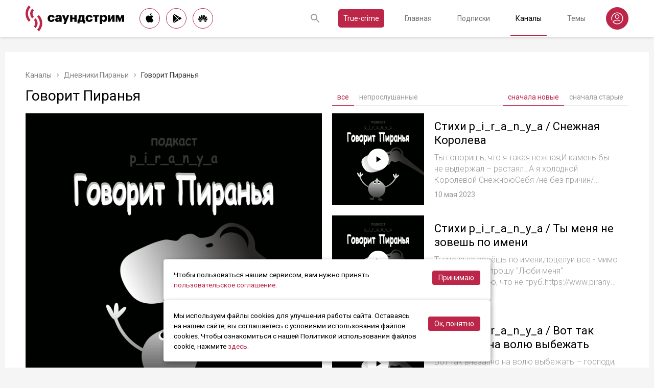

--- FILE ---
content_type: text/html; charset=utf-8
request_url: https://soundstream.media/playlist/u-mikrofona-robot
body_size: 33086
content:
<!doctype html>
<html data-n-head-ssr prefix="og: https://ogp.me/ns#" lang="ru" data-n-head="%7B%22prefix%22:%7B%22ssr%22:%22og:%20https://ogp.me/ns#%22%7D,%22lang%22:%7B%22ssr%22:%22ru%22%7D%7D">
  <head >
    <title>Саундстрим: Говорит Пиранья - слушать плейлист с аудиоподкастами онлайн</title><meta data-n-head="ssr" charset="utf-8"><meta data-n-head="ssr" name="apple-itunes-app" content="app-id=975657561"><meta data-n-head="ssr" name="google-play-app" content="app-id=media.soundstream.soundstream"><meta data-n-head="ssr" name="yandex-verification" content="b1d30c76e863da5a"><meta data-n-head="ssr" data-hid="charset" charset="utf-8"><meta data-n-head="ssr" data-hid="viewport" name="viewport" content="width=device-width, initial-scale=1, shrink-to-fit=no, user-scalable=no, viewport-fit=cover"><meta data-n-head="ssr" data-hid="mobile-web-app-capable" name="mobile-web-app-capable" content="yes"><meta data-n-head="ssr" data-hid="apple-mobile-web-app-title" name="apple-mobile-web-app-title" content="Слушайте все подкасты в одном месте"><meta data-n-head="ssr" data-hid="og:type" name="og:type" property="og:type" content="website"><meta data-n-head="ssr" data-hid="og:title" name="og:title" property="og:title" content="Слушайте все подкасты в одном месте"><meta data-n-head="ssr" data-hid="og:site_name" name="og:site_name" property="og:site_name" content="Саундстрим"><meta data-n-head="ssr" data-hid="og:description" name="og:description" property="og:description" content="всё, что можно услышать: подкасты, эксклюзивный контент, аудиокниги, редакторские подборки и никакой музыки."><meta data-n-head="ssr" data-hid="og:url" name="og:url" property="og:url" content="https://soundstream.media"><meta data-n-head="ssr" data-hid="og:image" name="og:image" property="og:image" content="https://soundstream.media/icons/ss20.png"><meta data-n-head="ssr" data-hid="description" name="description" content="Слушайте лучшие подкасты и аудио выпуски Говорит Пиранья бесплатно. Всем привет, на связи p_i_r_a_n_y_a! Это шуточно-новостийный подкаст, где крохотные тексты будут озвучивать роботы. "><meta data-n-head="ssr" data-hid="ogTitle" property="og:title" content="Саундстрим: Говорит Пиранья - слушать плейлист с аудиоподкастами онлайн"><meta data-n-head="ssr" data-hid="ogDescription" property="og:description" content="Слушайте лучшие подкасты и аудио выпуски Говорит Пиранья бесплатно. Всем привет, на связи p_i_r_a_n_y_a! Это шуточно-новостийный подкаст, где крохотные тексты будут озвучивать роботы. "><meta data-n-head="ssr" data-hid="ogImage" property="og:image" content="https://cnv00.soundstream.media/image/aHR0cHM6Ly9ydS1tc2stZHIzLTEuc3RvcmUuY2xvdWQubXRzLnJ1L21hdmUvc3RvcmFnZS9wb2RjYXN0cy9kNjkzM2JkMS00N2E4LTRiMzMtODIyOC0yNmQ3MzhlYmFhZDUvaW1hZ2VzLzZhNGFkMTZmLWNkNzktNDQzZC1iMmY2LTEyYmJjYWZmODMyYS5qcGc="><meta data-n-head="ssr" data-hid="ogUrl" property="og:url" content="https://soundstream.media/playlist/u-mikrofona-robot"><link data-n-head="ssr" rel="stylesheet" href="https://fonts.googleapis.com/css?family=Roboto:300,400,500&amp;amp;subset=cyrillic"><link data-n-head="ssr" data-hid="shortcut-icon" rel="shortcut icon" href="/_nuxt/icons/icon_64x64.d15ca3.png"><link data-n-head="ssr" data-hid="apple-touch-icon" rel="apple-touch-icon" href="/_nuxt/icons/icon_512x512.d15ca3.png" sizes="512x512"><link data-n-head="ssr" rel="manifest" href="/_nuxt/manifest.4075804f.json" data-hid="manifest"><link data-n-head="ssr" data-hid="canonical" rel="canonical" href="https://soundstream.media/playlist/u-mikrofona-robot"><script data-n-head="ssr" src="https://cdn.jsdelivr.net/npm/hls.js@latest" async></script><link rel="preload" href="/_nuxt/982f770.js" as="script"><link rel="preload" href="/_nuxt/1950785.js" as="script"><link rel="preload" href="/_nuxt/b0c6b62.js" as="script"><link rel="preload" href="/_nuxt/5f7618b.js" as="script"><link rel="preload" href="/_nuxt/096cab7.js" as="script"><style data-vue-ssr-id="090a7129:0 7e56e4e3:0 cd6a4952:0 eb171436:0 b1945032:0 8c1e1c5a:0 16cf8b94:0 39c907bc:0 b9d6b68a:0 5d5d2069:0 38bb7bae:0 440eedb0:0 f76fe57a:0 41d39b1d:0 022be9b6:0 33c6b1b6:0 5488117d:0 a6bb840e:0 568fce96:0 0f7cb374:0 908f01a8:0 777821f5:0 934508dc:0">*{margin:0;padding:0;box-sizing:border-box}html{font-size:16px;line-height:24px}body,html{height:100%}body{font-family:"Roboto",Arial,sans-serif;font-size:1rem;line-height:1.5;width:100%;color:#000;background:#f5f5f5;-webkit-text-size-adjust:100%;-moz-text-size-adjust:100%;-ms-text-size-adjust:100%}article,aside,details,figcaption,figure,footer,header,main,nav,section,summary{display:block}img{display:inline-block;vertical-align:middle;border:none;max-width:100%}button,input,textarea{color:#000;outline:none;border:none;font-family:"Roboto",Arial,sans-serif;font-size:1rem;line-height:1.5;-webkit-appearance:none;-moz-appearance:none}button{background:none;cursor:pointer;border:none}button:disabled{cursor:auto}button::-moz-focus-inner{border:0}:focus{outline:none}::-moz-focus-inner{border:0}::selection{background:rgba(246,77,88,.1)}::-moz-selection{background:rgba(246,77,88,.1)}a{color:#bb2649;outline:none;text-decoration:none;transition:all .2s ease-in-out}.link{text-decoration:underline}.link:hover{text-decoration:none}svg{display:block}h1,h2,h3,h4,h5,h6{font-family:"Roboto",Arial,sans-serif;font-weight:400;padding-top:5px;line-height:1.25;padding-bottom:3px}h1{margin:0 0 10px}@media (min-width:1020px){h1{font-size:1.75rem}}@media (min-width:780px) and (max-width:1019px){h1{font-size:1.5rem}}@media (max-width:779px){h1{font-size:1.25rem}}h2{margin:0 0 10px}@media (min-width:1020px){h2{font-size:1.5rem}}@media (min-width:780px) and (max-width:1019px){h2{font-size:1.25rem}}@media (max-width:779px){h2{font-size:1.125rem}}h3{margin:0 0 10px}@media (min-width:1020px){h3{font-size:1.375rem}}@media (min-width:780px) and (max-width:1019px){h3{font-size:1.125rem}}@media (max-width:779px){h3{font-size:1rem}}h4{margin:0 0 10px}@media (min-width:1020px){h4{font-size:1.25rem}}@media (min-width:780px) and (max-width:1019px){h4{font-size:1rem}}@media (max-width:779px){h4{font-size:.875rem}}h5{margin:0 0 10px}@media (min-width:1020px){h5{font-size:1.125rem}}@media (min-width:780px) and (max-width:1019px){h5{font-size:.875rem}}@media (max-width:779px){h5{font-size:.75rem}}h6{margin:0 0 10px}@media (min-width:1020px){h6{font-size:1rem}}@media (min-width:780px) and (max-width:1019px){h6{font-size:.875rem}}@media (max-width:779px){h6{font-size:.75rem}}p{margin:0 0 1rem}ol,ul{padding-left:20px;margin-bottom:16px}li{margin-bottom:8px}b,strong{font-weight:500}#__layout,#__nuxt{width:100%;height:100%}.modal--opened,.wrapper{overflow:hidden}.wrapper{width:100%;min-height:100%;display:flex;flex-direction:column}.inner{position:relative;margin:0 auto;background:#fff}@media (min-width:1260px){.inner{max-width:1260px;padding:0 40px}}@media (min-width:1020px) and (max-width:1259px){.inner{max-width:1020px;padding:0 30px}}@media (min-width:780px) and (max-width:1019px){.inner{max-width:780px;padding:0 20px}}@media (max-width:779px){.inner{width:100%;padding:0 16px}}.main{flex:1}@media (min-width:1020px){.main{margin:102px 0 60px}}@media (max-width:1019px){.main{margin:72px 0 40px}}@media (min-width:1260px){.main>.inner{min-height:calc(100vh - 405px)}}@media (min-width:1020px) and (max-width:1259px){.main>.inner{min-height:calc(100vh - 394px)}}@media (min-width:780px) and (max-width:1019px){.main>.inner{min-height:calc(100vh - 310px)}}@media (max-width:779px){.main>.inner{min-height:calc(100vh - 409px)}}.page{width:100%}@media (min-width:1260px){.page{padding-top:35px;padding-bottom:35px}}@media (min-width:780px) and (max-width:1259px){.page{padding-top:25px;padding-bottom:25px}}@media (max-width:779px){.page{padding-top:20px;padding-bottom:20px}}.page__cover{position:relative}@media (min-width:1260px){.page__cover{margin:-35px -40px 25px}}@media (min-width:780px) and (max-width:1259px){.page__cover{margin-top:-25px}}@media (min-width:1020px) and (max-width:1259px){.page__cover{margin-left:-30px;margin-right:-30px;margin-bottom:25px}}@media (min-width:780px) and (max-width:1019px){.page__cover{margin-left:-20px;margin-right:-20px;margin-bottom:18px}}@media (max-width:779px){.page__cover{margin:-20px -16px 17px}}.page__cover img{max-width:none;width:100%}.page__cover--bg{max-height:280px;height:280px}.page__cover--channels{background:url(/_nuxt/img/channels-cover.4e7952b.jpg) no-repeat scroll 50% 50%}@media only screen and (-webkit-min-device-pixel-ratio:1.5),only screen and (min-resolution:144dpi){.page__cover--channels{background:url(/_nuxt/img/channels-cover@2x.ca4dd9f.jpg);background-size:1260px 280px}}.page__cover-mask{width:100%;background:url(/_nuxt/img/ss-logo-icon.9c5b2b3.png) no-repeat scroll 50% 50%;background-size:75px 75px;display:flex;align-content:center;justify-content:center}.page__cover-mask:after{content:"";display:block;padding-top:22.223%}.page__title{display:flex;border-bottom:1px solid #ebebeb;justify-content:space-between;align-items:flex-end}@media (min-width:1020px){.page__title{margin-bottom:20px;padding-bottom:10px}}@media (max-width:1019px){.page__title{margin-bottom:15px;padding-bottom:5px}}.page__title h1{margin:0;padding-top:0;font-weight:400}@media (min-width:1020px){.page__title h1{font-size:1.75rem}}@media (min-width:780px) and (max-width:1019px){.page__title h1{font-size:1.5rem}}@media (max-width:779px){.page__title h1{font-size:1.25rem}}.page__title--pseudo{border-bottom:1px solid #ebebeb}@media (max-width:1019px){.page__title--pseudo{margin-bottom:15px;padding-bottom:5px}}@media (min-width:1020px){.page__title--pseudo{font-size:1.75rem;margin-bottom:20px;padding-bottom:10px}}@media (min-width:780px) and (max-width:1019px){.page__title--pseudo{font-size:1.5rem}}@media (max-width:779px){.page__title--pseudo{font-size:1.25rem}}.page__sub-title{display:flex;align-items:baseline}@media (min-width:1020px){.page__sub-title{font-size:1.5rem;margin-bottom:12px}}@media (min-width:780px) and (max-width:1019px){.page__sub-title{font-size:1.375rem;margin-bottom:10px}}@media (max-width:779px){.page__sub-title{font-size:1.125rem;margin-bottom:10px}}.page__sub-title span{color:#9b9b9b}@media (min-width:1020px){.page__sub-title span{margin-left:18px;font-size:1rem}}@media (min-width:780px) and (max-width:1019px){.page__sub-title span{margin-left:15px;font-size:.875rem}}@media (max-width:779px){.page__sub-title span{margin-left:10px;font-size:.75rem}}.page__sub-title a,.page__sub-title button{color:#bb2649;transition:all .3s ease-in-out}@media not all and (pointer:coarse){.page__sub-title a:hover,.page__sub-title button:hover{opacity:.8}}@media (min-width:1020px){.page__sub-title a,.page__sub-title button{margin-left:18px;font-size:1rem}}@media (min-width:780px) and (max-width:1019px){.page__sub-title a,.page__sub-title button{margin-left:15px;font-size:.875rem}}@media (max-width:779px){.page__sub-title a,.page__sub-title button{margin-left:10px;font-size:.75rem}}.page__description{color:#333;font-size:1rem;margin-bottom:25px}.page__breadcrumbs{flex-wrap:wrap;color:#9b9b9b;margin-bottom:12px;font-size:.875rem}.page__breadcrumbs>*{display:inline}.page__breadcrumbs span{color:#333}.page__breadcrumbs a{transition:all .3s ease-in-out;color:grey}@media not all and (pointer:coarse){.page__breadcrumbs a:hover{color:#bb2649}}.page__breadcrumbs svg{width:14px;height:14px;margin:0 5px;position:relative;top:2px}.page__list{display:flex;flex-wrap:wrap;align-items:flex-start}@media (min-width:780px){.page__list{margin:0 -10px}}@media (max-width:779px){.page__list{margin:0 -8px}}.page__more{height:60px;position:relative}.page__empty{font-size:1rem;color:#9b9b9b}.page__aside--right{flex-shrink:0}@media (min-width:1260px){.page__aside--right{width:400px;padding-left:40px}}@media (min-width:1020px) and (max-width:1259px){.page__aside--right{width:320px;padding-left:20px}}@media (min-width:780px) and (max-width:1019px){.page__aside--right{width:280px;padding-left:20px}}@media (max-width:779px){.page__aside--right{text-align:center;max-width:100%;padding-top:10px}}.page__col{flex-grow:1}@media (min-width:780px){.page-row{display:flex}}.page-ctrl{display:flex}.page-ctrl__item{color:#9b9b9b;position:relative;transition:all .3s ease-in-out}@media not all and (pointer:coarse){.page-ctrl__item:hover{color:#000}}@media (min-width:780px){.page-ctrl__item{padding:1px 10px;font-size:1rem}}@media (min-width:1020px){.page-ctrl__item{margin-left:20px}}@media (min-width:780px) and (max-width:1019px){.page-ctrl__item{margin-left:15px}}@media (max-width:779px){.page-ctrl__item{margin-left:5px;padding:1px 7px;font-size:.875rem}}.page-ctrl__item--active{color:#bb2649}@media not all and (pointer:coarse){.page-ctrl__item--active:hover{color:#bb2649}}.page-ctrl__item--active:after{content:"";height:1px;width:100%;background:#bb2649;position:absolute;left:0}@media (min-width:1020px){.page-ctrl__item--active:after{bottom:-11px}}@media (max-width:1019px){.page-ctrl__item--active:after{bottom:-6px}}.cover{position:relative}.cover__mask{width:100%;background:url(/_nuxt/img/ss-logo-icon.9c5b2b3.png) no-repeat scroll 50% 50%;background-size:75px 75px;display:flex;align-content:center;justify-content:center}.cover__mask:after{content:"";display:block;padding-top:100%}.cover__button{position:absolute;left:0;top:0;width:100%;height:100%;display:flex;align-items:center;justify-content:center;border:3px solid transparent;transition:all .3s ease-in-out}@media not all and (pointer:coarse){.cover__button:hover{border-color:#bb2649;background:rgba(0,0,0,.1)}}.cover__button:hover .cover__icon{opacity:1;background:#bb2649;fill:#fff}.cover__icon{position:relative;width:42px;height:42px;border-radius:42px;display:flex;align-items:center;justify-content:center;background:#fff;fill:#000;transition:all .3s ease-in-out}.cover__icon--active{background:#bb2649;fill:#fff}.cover__explicit{position:absolute;right:10px;top:10px;border-radius:3px;z-index:10}.cover__icon--bell{left:-10px;top:-10px;width:28px;height:28px;border-radius:28px;display:flex;align-items:center;justify-content:center}.cover__icon--bell,.cover__icon--dot{position:absolute;background:#bb2649;z-index:10}.cover__icon--dot{border-radius:10px;width:14px;height:14px;right:-5px;top:-5px}.list-item{transition:none}@media (min-width:780px){.list-item{padding:0 10px}}@media (max-width:779px){.list-item{padding:0 8px}}.list-item__link{color:#000;transition:color .3s ease-in-out}@media not all and (pointer:coarse){.list-item__link:hover{color:#bb2649}}.list-item__cover{flex-shrink:0;display:block}.list-item__cover button{width:100%}.list-item__image{transition:all .3s ease-in-out;width:100%;max-width:none}.list-item__meta{display:flex;align-items:center;justify-content:space-between;margin-top:auto}.list-item__published{color:#9b9b9b;font-size:.875rem;margin-right:auto}.list-item__title{color:#000;transition:color .3s ease-in-out;line-height:1.2}.list-item__title a{color:#000}@media not all and (pointer:coarse){.list-item__title a:hover{color:#bb2649}}.list-item--row{display:flex}@media (min-width:780px){.list-item--row{margin-bottom:20px}}@media (max-width:779px){.list-item--row{margin-bottom:16px}}@media (min-width:780px){.list-item--row{width:50%}}@media (max-width:779px){.list-item--row{width:100%}}@media (min-width:780px){.list-item--row .list-item__cover{margin-right:20px}}@media (min-width:1260px){.list-item--row .list-item__cover{width:180px;height:180px}}@media (min-width:1020px) and (max-width:1259px){.list-item--row .list-item__cover{width:130px;height:130px}}@media (min-width:780px) and (max-width:1019px){.list-item--row .list-item__cover{width:100px;height:100px}}@media (max-width:779px){.list-item--row .list-item__cover{width:80px;height:80px;margin-right:15px}}.list-item--row .list-item__info{flex-grow:1;display:flex;flex-direction:column}@media (min-width:1260px){.list-item--row .list-item__info{padding:12px 0 10px}}@media (min-width:1020px) and (max-width:1259px){.list-item--row .list-item__info{padding:5px 0 2px}}@media (min-width:780px) and (max-width:1019px){.list-item--row .list-item__info{padding:4px 0 2px}}@media (max-width:779px){.list-item--row .list-item__info{padding:4px 0 1px}}.list-item--row .list-item__title{line-height:1.25;word-break:break-word}@media (min-width:780px){.list-item--row .list-item__title{overflow:hidden;text-overflow:ellipsis;-webkit-line-clamp:2;display:-webkit-box;-webkit-box-orient:vertical}}@media (max-width:779px){.list-item--row .list-item__title{overflow:hidden;text-overflow:ellipsis;-webkit-line-clamp:1;display:-webkit-box;-webkit-box-orient:vertical}}@media (min-width:1260px){.list-item--row .list-item__title{font-size:1.375rem;margin-bottom:10px}}@media (min-width:1020px) and (max-width:1259px){.list-item--row .list-item__title{font-size:1.25rem;margin-bottom:5px}}@media (min-width:780px) and (max-width:1019px){.list-item--row .list-item__title{font-size:1.125rem;margin-bottom:5px}}@media (max-width:779px){.list-item--row .list-item__title{font-size:1rem;margin-bottom:5px}}.list-item--row .list-item__text{color:#9b9b9b;font-weight:300;word-break:break-word}@media (min-width:1260px){.list-item--row .list-item__text{font-size:1rem;overflow:hidden;text-overflow:ellipsis;-webkit-line-clamp:4;display:-webkit-box;-webkit-box-orient:vertical;line-height:22px}}@media (min-width:1020px) and (max-width:1259px){.list-item--row .list-item__text{font-size:1rem;overflow:hidden;text-overflow:ellipsis;-webkit-line-clamp:3;display:-webkit-box;-webkit-box-orient:vertical;line-height:22px}}@media (min-width:780px) and (max-width:1019px){.list-item--row .list-item__text{font-size:.875rem;overflow:hidden;text-overflow:ellipsis;-webkit-line-clamp:2;display:-webkit-box;-webkit-box-orient:vertical;line-height:20px}}@media (max-width:779px){.list-item--row .list-item__text{font-size:.875rem;overflow:hidden;text-overflow:ellipsis;-webkit-line-clamp:2;display:-webkit-box;-webkit-box-orient:vertical;line-height:20px}}@media (min-width:1260px){.list-item--clip .list-item__text,.list-item--playlist .list-item__text{overflow:hidden;text-overflow:ellipsis;-webkit-line-clamp:3;display:-webkit-box;-webkit-box-orient:vertical}}@media (min-width:1020px) and (max-width:1259px){.list-item--clip .list-item__text,.list-item--playlist .list-item__text{overflow:hidden;text-overflow:ellipsis;-webkit-line-clamp:2;display:-webkit-box;-webkit-box-orient:vertical}}@media (min-width:780px) and (max-width:1019px){.list-item--clip .list-item__text,.list-item--playlist .list-item__text{overflow:hidden;text-overflow:ellipsis;-webkit-line-clamp:1;display:-webkit-box;-webkit-box-orient:vertical}}@media (max-width:779px){.list-item--clip .list-item__text,.list-item--playlist .list-item__text{overflow:hidden;text-overflow:ellipsis;-webkit-line-clamp:1;display:-webkit-box;-webkit-box-orient:vertical}}@media (min-width:1260px){.list-item--grid{width:16.666667%}}@media (min-width:1020px) and (max-width:1259px){.list-item--grid{width:20%}}@media (min-width:780px) and (max-width:1019px){.list-item--grid{width:25%}}@media (min-width:540px) and (max-width:779px){.list-item--grid{width:33.33333%}}@media (max-width:539px){.list-item--grid{width:50%}}@media (min-width:780px){.list-item--grid{margin-bottom:35px}}@media (max-width:779px){.list-item--grid{margin-bottom:25px}}@media (min-width:780px){.list-item--grid .list-item__cover{margin-bottom:10px}}@media (max-width:779px){.list-item--grid .list-item__cover{margin-bottom:5px}}.list-item--grid .list-item__title{line-height:1.4}@media (min-width:780px){.list-item--grid .list-item__title{font-size:1rem}}@media (max-width:779px){.list-item--grid .list-item__title{font-size:.875rem}}@media not all and (pointer:coarse){.list-item--channel:hover .list-item__title,.list-item--playlist:hover .list-item__title{color:#bb2649}.list-item--channel:hover .cover__button,.list-item--playlist:hover .cover__button{border-color:#bb2649;background:rgba(0,0,0,.1)}}.clips .list-item,.sp-list .list-item{width:100%}.button-icon{overflow:hidden;position:relative;width:42px;height:42px;border-radius:42px;border:1px solid #bb2649;background:#fff;display:flex;align-items:center;justify-content:center;fill:#000;color:#000;transition:all .3s ease-in-out}@media not all and (pointer:coarse){.button-icon:hover{background:#bb2649;fill:#fff;color:#fff}}.button-icon--active{background:#bb2649;fill:#fff;color:#fff}.form{max-width:380px}.form,.form__item{margin-bottom:20px}.form__item{position:relative;padding-right:15px}.form__item-caption{font-size:.75rem;font-style:italic;color:grey;padding-top:3px}.form__area,.form__input,.form__select{width:100%;display:block;font-size:.875rem;border:1px solid rgba(0,0,0,.2);height:42px;padding:10px 14px}.form__area{height:120px}.form__select{padding:10px 11px}.form__select-label{font-size:.875rem;position:absolute;top:1px;bottom:1px;left:1px;right:16px;padding:10px 13px;color:rgba(0,0,0,.55);pointer-events:none;background:#fff}.form__required{position:absolute;top:5px;right:0;font-size:1rem;color:red}.form__required-text{font-size:.75rem;color:grey;font-style:italic;margin-bottom:10px}.form__required-text span{color:red}.form__submit-button{height:52px;line-height:52px;border:1px solid #bb2649;border-radius:52px;display:inline-block;color:#000;padding:0 40px;transition:all .3s ease-in-out;font-size:1rem}@media not all and (pointer:coarse){.form__submit-button:hover{background:#bb2649;color:#fff}}.form__submit-button--filled{background:#bb2649;color:#fff}@media not all and (pointer:coarse){.form__submit-button--filled:hover{opacity:.8}}.form__submit{margin-bottom:20px}.checkbox{cursor:pointer;width:60px;min-width:60px;height:32px;border-radius:32px;background:#e6e6e6;padding:1px;display:flex;margin-right:20px;position:relative}.checkbox:before{content:"";width:30px;height:30px;border-radius:30px;background:#fff;position:absolute;top:1px;left:1px;transition:all .3s ease-in-out}.checkbox--active{background:#bb2649}.checkbox--active:before{left:29px}.error{display:flex;width:100%;background:#fff;padding:30px 0;align-items:center;justify-content:center}@media (min-width:1260px){.error{min-height:calc(100vh - 405px)}}@media (min-width:1020px) and (max-width:1259px){.error{min-height:calc(100vh - 394px)}}@media (min-width:780px) and (max-width:1019px){.error{min-height:calc(100vh - 310px)}}@media (max-width:779px){.error{min-height:calc(100vh - 409px)}}.error__info{text-align:center;max-width:400px}.error__icon{width:100px;height:100px;margin:0 auto 15px;background:url(/_nuxt/img/ss-logo-icon.9c5b2b3.png) no-repeat scroll 0 0;background-size:cover}.error__title{font-size:1.25rem;font-weight:500;color:#bb2649;margin-bottom:10px}.error__text{color:#7a7a7e;font-size:.875rem}.hooper{position:relative;width:100%}.hooper,.hooper *{box-sizing:border-box}.hooper li{margin:0}.hooper-list{overflow:hidden;width:100%;height:100%}.hooper-track{display:flex;box-sizing:border-box;width:100%;height:100%;padding:0;margin:0}.hooper.is-vertical .hooper-track{flex-direction:column;height:200px}.hooper.is-rtl{direction:rtl}.hooper-sr-only{position:absolute;width:1px;height:1px;padding:0;margin:-1px;overflow:hidden;clip:rect(0,0,0,0);border:0}.hooper-slide{flex-shrink:0;height:100%;margin:0;padding:0;list-style:none}.hooper-progress{position:absolute;top:0;right:0;left:0;height:4px;background-color:#efefef}.hooper-progress-inner{height:100%;background-color:#4285f4;transition:.3s}.hooper-pagination{position:absolute;bottom:0;right:50%;transform:translateX(50%);display:flex;padding:5px 10px}.hooper-indicators{display:flex;list-style:none;margin:0;padding:0}.hooper-indicator.is-active,.hooper-indicator:hover{opacity:1}.hooper-indicator{margin:0 5px;width:6px;height:6px;border-radius:5px;border:none;padding:0;background-color:#fff;cursor:pointer;opacity:.5}.hooper-pagination.is-vertical{bottom:auto;right:0;top:50%;transform:translateY(-50%)}.hooper-pagination.is-vertical .hooper-indicators{flex-direction:column}.hooper-pagination.is-vertical .hooper-indicator{width:6px}.hooper-next,.hooper-prev{background-color:transparent;border:none;padding:1em;position:absolute;top:50%;transform:translateY(-50%);cursor:pointer}.hooper-next.is-disabled,.hooper-prev.is-disabled{opacity:.3;cursor:not-allowed}.hooper-next{right:0}.hooper-next,.hooper-prev{opacity:.5;padding:0}.hooper-next:hover,.hooper-prev:hover{opacity:1}.hooper-next svg,.hooper-prev svg{width:40px;height:40px;fill:#fff}.hooper-prev{left:0}.hooper-navigation.is-vertical .hooper-next{top:auto;bottom:0;transform:none}.hooper-navigation.is-vertical .hooper-prev{top:0;bottom:auto;right:0;left:auto;transform:none}.hooper-navigation.is-rtl .hooper-prev{left:auto;right:0}.hooper-navigation.is-rtl .hooper-next{right:auto;left:0}.toast-container{position:fixed;z-index:9999;font-size:.8125rem}.toast-container .ease-out-top-enter{opacity:0;transform:translateY(-50%)}.toast-container .ease-out-top-enter-to{transition:all .5s;transform:translateY(0)}.toast-container .ease-out-top-leave-to{opacity:0;transition:all .5s;transform:translateY(-50%)}.toast-container .ease-out-top-leave-active{position:absolute}.toast-container .ease-out-top-move{transition:all .5s}.toast{color:#fff;padding:20px;margin-bottom:10px;border-radius:4px;position:relative;box-shadow:0 2px 2px 0 rgba(0,0,0,.25)}@media (min-width:780px){.toast{width:360px}}@media (max-width:779px){.toast{width:280px}}.toast__position--center{left:50%}@media (min-width:1260px){.toast__position--center{top:82px}}@media (min-width:780px){.toast__position--center{margin-left:-180px}}@media (min-width:1020px) and (max-width:1259px){.toast__position--center{top:80px}}@media (max-width:779px){.toast__position--center{margin-left:-140px;top:60px}}.toast div.toast-close-button{position:absolute;right:10px;top:5px}.toast div.toast-close-button button{color:#fff}.toast__title{font-weight:700}.toast--error{background:#dc3545}.toast--info{background:#007bff}.toast--wait{background:#17a2b8}.toast--success{background:#28a745}.toast--warning{background:#ffc107}
.nuxt-progress{position:fixed;top:0;left:0;right:0;height:2px;width:0;opacity:1;transition:width .1s,opacity .4s;background-color:#f64d58;z-index:999999}.nuxt-progress.nuxt-progress-notransition{transition:none}.nuxt-progress-failed{background-color:red}
.header[data-v-45dbddb0]{background:#fff;position:fixed;left:0;top:0;width:100%;transform:translateZ(0);z-index:1020;box-shadow:0 0 7px 0 rgba(0,0,0,.24)}@media (min-width:1020px){.header[data-v-45dbddb0]{height:72px}}@media (max-width:1019px){.header[data-v-45dbddb0]{height:52px}}.header__inner[data-v-45dbddb0]{height:100%;display:flex;align-items:center;justify-content:space-between}@media (min-width:780px){.header__button--nav[data-v-45dbddb0]{display:none}}@media (max-width:779px){.header__button--nav[data-v-45dbddb0]{width:30px;height:30px;display:flex;align-items:center;justify-content:center;margin-left:-8px}}.header__logo[data-v-45dbddb0]{transition:all .3s ease-in-out}@media not all and (pointer:coarse){.header__logo[data-v-45dbddb0]:hover{opacity:.7}}@media (min-width:1260px){.header__logo[data-v-45dbddb0]{margin-right:30px}}@media (min-width:1020px) and (max-width:1259px){.header__logo[data-v-45dbddb0]{margin-right:20px}}@media (min-width:780px) and (max-width:1019px){.header__logo[data-v-45dbddb0]{margin-right:15px}}@media (max-width:779px){.header__logo[data-v-45dbddb0]{margin:auto}}@media (max-width:1019px){.header__icon--logo[data-v-45dbddb0]{width:120px;height:32px}}@media (min-width:1260px){.header__stores[data-v-45dbddb0]{margin-right:10px}}
.store-links[data-v-7a15dde0]{display:flex;justify-content:space-between}.store-links__item--icon[data-v-7a15dde0]{border-radius:40px;display:flex;align-items:center;justify-content:center;color:#000;transition:all .3s ease-in-out}@media not all and (pointer:coarse){.store-links__item--icon[data-v-7a15dde0]:hover{color:#fff;background:#bb2649}}@media (min-width:780px){.store-links__item--icon[data-v-7a15dde0]{border:1px solid #bb2649}}@media (min-width:1020px){.store-links__item--icon[data-v-7a15dde0]{width:40px;height:40px}}@media (min-width:780px) and (max-width:1019px){.store-links__item--icon[data-v-7a15dde0]{width:32px;height:32px}}.store-links__icon--google[data-v-7a15dde0]{margin-left:3px}.store-links__icon--apple[data-v-7a15dde0]{margin-bottom:3px}.store-links__icon[data-v-7a15dde0]{width:18px;height:18px}.store-links__badge[data-v-7a15dde0]{height:40px;width:132px;transition:all .3s ease-in-out}@media not all and (pointer:coarse){.store-links__badge[data-v-7a15dde0]:hover{opacity:.7}}@media (min-width:780px) and (max-width:1019px){.header .store-links__item[data-v-7a15dde0]{margin-right:10px}}@media (max-width:779px){.header .store-links__item[data-v-7a15dde0]{margin:0 0 0 10px}}@media (max-width:779px){.header .store-links__icon--google[data-v-7a15dde0]{margin:0;width:16px;height:16px}}@media (max-width:779px){.header .store-links__icon--apple[data-v-7a15dde0]{margin:0 0 5px}}@media (min-width:1260px){.header .store-links__item[data-v-7a15dde0]{margin:0 12px 0 0}}@media (min-width:780px) and (max-width:1259px){.header .store-links__item[data-v-7a15dde0]{margin:0 10px 0 0}}@media (min-width:780px) and (max-width:1259px){.footer .store-links[data-v-7a15dde0]{flex-wrap:wrap;justify-content:flex-end;max-width:295px}}@media (max-width:779px){.footer .store-links[data-v-7a15dde0]{margin:0 -5px;flex-wrap:wrap;justify-content:center}}@media (min-width:1260px){.footer .store-links__item[data-v-7a15dde0]{margin:0 0 0 12px}}@media (min-width:780px) and (max-width:1259px){.footer .store-links__item[data-v-7a15dde0]{margin:0 0 0 10px}}@media (max-width:779px){.footer .store-links__item[data-v-7a15dde0]{margin:0 5px 10px}}@media (min-width:780px) and (max-width:1259px){.footer .store-links__item--apple[data-v-7a15dde0]{margin-left:50px;margin-bottom:12px}}.playlist .store-links__item[data-v-7a15dde0]{margin:0 0 0 10px;display:block}@media (min-width:780px) and (max-width:1019px){.playlist .store-links__item[data-v-7a15dde0]{margin-bottom:10px}}@media (max-width:539px){.playlist .store-links__item[data-v-7a15dde0]{margin-bottom:10px}}.playlist .store-links__badge[data-v-7a15dde0]{height:42px;width:142px}@media (min-width:780px) and (max-width:1019px){.playlist .store-links[data-v-7a15dde0]{display:block}}@media (max-width:539px){.playlist .store-links[data-v-7a15dde0]{display:block}}
.search[data-v-603932ec]{position:relative;margin-left:auto;display:flex;align-items:center;height:30px;transition:all .3s ease-in-out}@media (max-width:779px){.search[data-v-603932ec]{margin-right:-10px;margin-left:10px}}.search__input[data-v-603932ec]{display:none;flex-grow:1;height:30px}@media (min-width:1020px){.search__input[data-v-603932ec]{font-size:.875rem}}@media (max-width:1019px){.search__input[data-v-603932ec]{font-size:.8125rem}}.search__button[data-v-603932ec]{width:30px;height:30px;display:flex;align-items:center;justify-content:center;transition:all .3s ease-in-out}@media not all and (pointer:coarse){.search__button[data-v-603932ec]:hover{opacity:.7}}.search__button--clear[data-v-603932ec]{display:none}.search--opened[data-v-603932ec]{flex-grow:1}@media (max-width:779px){.search--opened[data-v-603932ec]{position:absolute;margin:0;left:5px;right:5px;top:0;height:100%}}.search--opened .search__input[data-v-603932ec]{display:block;padding:0 35px;width:100px}@media (min-width:780px){.search--opened .search__input[data-v-603932ec]{border-bottom:1px solid #9b9b9b}}@media (max-width:779px){.search--opened .search__input[data-v-603932ec]{height:100%}}.search--opened .search__button--submit[data-v-603932ec]{position:absolute;left:0;top:0}.search--opened .search__button--submit svg[data-v-603932ec]{fill:#bb2649}.search--opened .search__button--clear[data-v-603932ec]{display:flex;position:absolute;right:0;top:0}@media (max-width:779px){.search--opened .search__button[data-v-603932ec]{top:11px}}
.header-nav[data-v-76fa3dea]{display:flex}@media (min-width:1260px){.header-nav[data-v-76fa3dea]{font-size:1rem}}@media (min-width:1020px){.header-nav[data-v-76fa3dea]{font-size:.875rem}}@media (min-width:780px) and (max-width:1019px){.header-nav[data-v-76fa3dea]{font-size:.8125rem}}@media (max-width:779px){.header-nav[data-v-76fa3dea]{display:none}}@media (min-width:1260px){.header-nav__item[data-v-76fa3dea]{margin-left:30px}}@media (min-width:1020px) and (max-width:1259px){.header-nav__item[data-v-76fa3dea]{margin-left:20px}}@media (min-width:780px) and (max-width:1019px){.header-nav__item[data-v-76fa3dea]{margin-left:10px}}.header-nav__link[data-v-76fa3dea]{position:relative;color:#333;opacity:.7;transition:all .3s ease-in-out}@media not all and (pointer:coarse){.header-nav__link[data-v-76fa3dea]:hover{opacity:1}}@media (min-width:1020px){.header-nav__link[data-v-76fa3dea]{padding:10px}}@media (min-width:780px) and (max-width:1019px){.header-nav__link[data-v-76fa3dea]{padding:10px 5px}}.header-nav__link--emph[data-v-76fa3dea]{background-color:#bb2649;color:#fff;opacity:1;border-radius:5px}.header-nav__link--active[data-v-76fa3dea]{color:#000;opacity:1}.header-nav__link--active[data-v-76fa3dea]:after{content:"";position:absolute;left:0;width:100%;height:2px;background:#bb2649}@media (min-width:1020px){.header-nav__link--active[data-v-76fa3dea]:after{bottom:-17px}}@media (max-width:1019px){.header-nav__link--active[data-v-76fa3dea]:after{bottom:-7px}}.modal .header-nav[data-v-76fa3dea]{display:block;border-bottom:1px solid #ebebeb;padding-bottom:20px;margin-bottom:25px}.modal .header-nav__item[data-v-76fa3dea]{padding:8px 0}.modal .header-nav__link[data-v-76fa3dea]:after{display:none}.modal .header-nav__link--emph[data-v-76fa3dea]{margin-left:-10px;padding:6px 10px;border-radius:0}
.header-login[data-v-64c71384]{position:relative}.header-login:hover .user-nav[data-v-64c71384]{display:block}@media (min-width:1260px){.header-login[data-v-64c71384]{margin-left:30px}}@media (min-width:1020px) and (max-width:1259px){.header-login[data-v-64c71384]{margin-left:20px}}@media (min-width:780px) and (max-width:1019px){.header-login[data-v-64c71384]{margin-left:15px}}@media (max-width:779px){.header-login[data-v-64c71384]{display:none}}.header-login__button[data-v-64c71384]{border-radius:44px;border:1px solid #bb2649;display:flex;align-items:center;justify-content:center;background:#bb2649;overflow:hidden;transition:all .3s ease-in-out}@media not all and (pointer:coarse){.header-login__button[data-v-64c71384]:hover{opacity:.7}}@media (min-width:1020px){.header-login__button[data-v-64c71384]{width:44px;height:44px}}@media (min-width:780px) and (max-width:1019px){.header-login__button[data-v-64c71384]{width:36px;height:36px}}.header-login__button--image[data-v-64c71384]{background:none}.header-login__button--active[data-v-64c71384]:after{content:"";height:2px;background:#bb2649;width:100%;left:0;position:absolute;bottom:-14px}.header-login__avatar[data-v-64c71384]{width:100%;height:100%;-o-object-fit:cover;object-fit:cover;-o-object-position:center;object-position:center}@media (max-width:1019px){.header-login__icon[data-v-64c71384]{width:34px;height:34px}}.user-nav[data-v-64c71384]{position:absolute;width:260px;top:40px;right:-40px;padding-top:18px}.user-nav__inner[data-v-64c71384]{background:#fff;z-index:1020;padding:30px 40px;box-shadow:0 4px 7px 0 rgba(0,0,0,.24)}.user-nav__item[data-v-64c71384]{letter-spacing:1px;font-size:.875rem;margin-bottom:20px}.user-nav__link[data-v-64c71384]{color:#000;transition:all .3s ease-in-out}@media not all and (pointer:coarse){.user-nav__link[data-v-64c71384]:hover{color:#bb2649}}.user-nav__logout[data-v-64c71384]{padding-top:20px;border-top:1px solid #ebebeb}.user-nav__logout button[data-v-64c71384]{letter-spacing:1px;font-size:.875rem;transition:all .3s ease-in-out}@media not all and (pointer:coarse){.user-nav__logout button[data-v-64c71384]:hover{color:#bb2649}}.nav-enter-active[data-v-64c71384]{transition:all .3s ease-in-out}.nav-enter[data-v-64c71384],.nav-leave-to[data-v-64c71384]{transform:translateY(-18px);opacity:0}
.page__title[data-v-5ca2e58d]{border:none;padding-bottom:4px;margin-bottom:10px;display:block}.page .exclusive-message[data-v-5ca2e58d]{font-size:.875rem;color:#717171;margin-bottom:16px}.page .exclusive-message button.terms[data-v-5ca2e58d]{color:#bb2649;font-size:.875rem}@media (min-width:780px){.page__content[data-v-5ca2e58d]{display:flex}}.playlist[data-v-5ca2e58d]{margin-bottom:40px}@media (min-width:780px){.playlist[data-v-5ca2e58d]{width:50%;padding-right:10px}}.playlist__cover[data-v-5ca2e58d]{margin-bottom:20px}.playlist__actions[data-v-5ca2e58d]{display:flex;justify-content:space-between;margin-bottom:20px}.playlist__actions--left[data-v-5ca2e58d]{display:flex;flex-wrap:wrap}.playlist__actions--right img[data-v-5ca2e58d]{cursor:pointer}.playlist__actions-item[data-v-5ca2e58d]{margin-right:15px}.playlist__description-title[data-v-5ca2e58d]{font-size:1.125rem;font-weight:500;margin-bottom:5px}.playlist__description-text[data-v-5ca2e58d]{color:#9b9b9b;font-size:1rem;font-weight:300}.playlist__counters[data-v-5ca2e58d]{padding-top:0;width:100%}.playlist__banner[data-v-5ca2e58d]{padding-top:25px}.clips[data-v-5ca2e58d]{display:flex;flex-direction:column}@media (min-width:780px){.clips[data-v-5ca2e58d]{width:50%;padding-left:10px}}.clips__actions[data-v-5ca2e58d]{display:flex;justify-content:space-between;border-bottom:1px solid #ebebeb;padding-bottom:5px;padding-top:10px;margin-bottom:15px}.clips__count[data-v-5ca2e58d]{color:#9b9b9b}@media (min-width:540px){.clips__count[data-v-5ca2e58d]{font-size:.875rem}}@media (max-width:539px){.clips__count[data-v-5ca2e58d]{font-size:.6875rem}}.clips__empty[data-v-5ca2e58d]{flex:1;text-align:center;padding-top:280px;font-size:.875rem}.clips__empty p[data-v-5ca2e58d]{display:inline-block;vertical-align:middle}.clips__empty p button[data-v-5ca2e58d]{color:#bb2649;font-size:.875rem}.clips-ctrl[data-v-5ca2e58d]{display:flex;align-items:center}.clips-ctrl__item[data-v-5ca2e58d]{color:#9b9b9b;transition:all .3s ease-in-out;position:relative}@media (min-width:540px){.clips-ctrl__item[data-v-5ca2e58d]{font-size:.875rem}}@media (max-width:539px){.clips-ctrl__item[data-v-5ca2e58d]{font-size:.6875rem}}@media (min-width:1020px){.clips-ctrl__item[data-v-5ca2e58d]{padding:0 10px}}@media (min-width:540px) and (max-width:1019px){.clips-ctrl__item[data-v-5ca2e58d]{padding:0 7px;margin-left:5px}}@media (max-width:539px){.clips-ctrl__item[data-v-5ca2e58d]{padding:0 5px;margin-left:2px}}@media not all and (pointer:coarse){.clips-ctrl__item[data-v-5ca2e58d]:hover{color:#000}}.clips-ctrl__item--active[data-v-5ca2e58d]{color:#bb2649}.clips-ctrl__item--active[data-v-5ca2e58d]:after{content:"";height:1px;width:100%;position:absolute;left:0;bottom:-6px;background:#bb2649}@media not all and (pointer:coarse){.clips-ctrl__item--active[data-v-5ca2e58d]:hover{color:#bb2649}}
.share-button[data-v-51c8e30d]{padding-right:4px}.page__cover .share-button[data-v-51c8e30d]{position:absolute;left:40px;bottom:20px}@media (min-width:1260px){.page__cover .share-button[data-v-51c8e30d]{left:40px;bottom:20px}}@media (min-width:1020px) and (max-width:1259px){.page__cover .share-button[data-v-51c8e30d]{left:30px;bottom:20px}}@media (min-width:780px) and (max-width:1019px){.page__cover .share-button[data-v-51c8e30d]{left:20px;bottom:15px}}@media (max-width:779px){.page__cover .share-button[data-v-51c8e30d]{left:16px;bottom:10px}}.player-actions .share-button[data-v-51c8e30d]{width:34px;height:34px;padding-right:2px}.player-actions .share-button__icon[data-v-51c8e30d]{width:18px;height:18px}
.counters[data-v-80d128d6]{font-size:.875rem}.counters[data-v-80d128d6],.counters__item[data-v-80d128d6]{display:flex;align-items:center}.counters__item[data-v-80d128d6]{margin:0 12px 0 0;color:#9b9b9b}.counters__item[data-v-80d128d6]:last-of-type{margin:0}.counters__item svg[data-v-80d128d6]{margin-right:5px}.counters--right .counters__item[data-v-80d128d6]{margin:0 0 0 20px}
.cover[data-v-6c2fb33c]{cursor:pointer}.list-item__meta a[data-v-6c2fb33c]{font-size:.875rem}
.list-item__icons[data-v-656673e8]{display:flex;align-items:center;margin-left:10px}.list-item__icons svg[data-v-656673e8]{margin-left:7px}
.footer[data-v-29309a94]{position:relative;background:#fff}@media (min-width:780px){.footer__top[data-v-29309a94]{display:flex;justify-content:space-between;align-items:center}}@media (min-width:1020px){.footer__top[data-v-29309a94]{padding:30px 0}}@media (min-width:780px) and (max-width:1019px){.footer__top[data-v-29309a94]{padding:25px 0}}@media (max-width:779px){.footer__top[data-v-29309a94]{padding:20px 0 10px}}.footer__logo[data-v-29309a94]{transition:all .3s ease-in-out}@media not all and (pointer:coarse){.footer__logo[data-v-29309a94]:hover{opacity:.7}}@media (min-width:1260px){.footer__logo[data-v-29309a94]{margin-left:50px}}@media (max-width:1019px){.footer__logo[data-v-29309a94]{display:none}}.footer__info[data-v-29309a94]{display:flex;flex-direction:column}@media (min-width:780px){.footer__info[data-v-29309a94]{align-items:flex-end}}@media (max-width:779px){.footer__info[data-v-29309a94]{align-items:center}}@media (min-width:1260px){.footer__social[data-v-29309a94]{margin-bottom:25px}}@media (max-width:1259px){.footer__social[data-v-29309a94]{margin-bottom:20px}}.footer__bottom[data-v-29309a94]{display:flex;justify-content:space-between;align-items:center;border-top:1px solid #9b9b9b}@media (min-width:780px){.footer__bottom[data-v-29309a94]{font-size:.75rem}}@media (min-width:1020px){.footer__bottom[data-v-29309a94]{height:58px}}@media (max-width:1019px){.footer__bottom[data-v-29309a94]{height:44px}}@media (max-width:779px){.footer__bottom[data-v-29309a94]{font-size:.6875rem}}.footer__agreement[data-v-29309a94]{color:#000;transition:all .3s ease-in-out}@media not all and (pointer:coarse){.footer__agreement[data-v-29309a94]:hover{opacity:.7}}.footer__subscriptions[data-v-29309a94]{color:#000;transition:all .3s ease-in-out}@media not all and (pointer:coarse){.footer__subscriptions[data-v-29309a94]:hover{opacity:.7}}.footer__end[data-v-29309a94]{position:absolute;left:0;bottom:0}
.footer-nav[data-v-6003a322]{display:flex}@media (min-width:1020px){.footer-nav[data-v-6003a322]{font-size:1rem}}@media (max-width:1019px){.footer-nav[data-v-6003a322]{font-size:.875rem}}@media (max-width:779px){.footer-nav[data-v-6003a322]{margin-bottom:15px;justify-content:space-around}}@media (min-width:1260px){.footer-nav__group[data-v-6003a322]{padding:0 20px 0 60px}}@media (min-width:1020px) and (max-width:1259px){.footer-nav__group[data-v-6003a322]{padding:0 15px 0 55px}}@media (min-width:780px) and (max-width:1019px){.footer-nav__group[data-v-6003a322]{padding:0 100px 0 0}}@media (min-width:1020px){.footer-nav__item[data-v-6003a322]{padding:7px 0}}@media (max-width:1019px){.footer-nav__item[data-v-6003a322]{padding:5px 0}}.footer-nav__link[data-v-6003a322]{color:#333;opacity:.7;transition:all .3s ease-in-out}@media not all and (pointer:coarse){.footer-nav__link[data-v-6003a322]:hover{opacity:1}}.footer-nav__link--active[data-v-6003a322]{color:#000;opacity:1}
.social-links[data-v-fecc6aa6]{display:flex}.social-links__icon[data-v-fecc6aa6]{color:#fff;width:20px;height:20px}.social-links__item[data-v-fecc6aa6]{display:flex;align-items:center;justify-content:center;border-radius:50px;background:#bb2649;margin:0 10px;transition:all .3s ease-in-out}@media not all and (pointer:coarse){.social-links__item[data-v-fecc6aa6]:hover{opacity:.7}}@media (min-width:1260px){.social-links__item[data-v-fecc6aa6]{width:42px;height:42px}}@media (min-width:1020px) and (max-width:1259px){.social-links__item[data-v-fecc6aa6]{width:40px;height:40px}}@media (min-width:780px) and (max-width:1019px){.social-links__item[data-v-fecc6aa6]{width:38px;height:38px}}@media (max-width:779px){.social-links__item[data-v-fecc6aa6]{width:40px;height:40px}}@media (min-width:1020px){.footer .social-links__item[data-v-fecc6aa6]{margin:0 0 0 15px}}@media (min-width:1020px) and (max-width:1259px){.footer .social-links__item[data-v-fecc6aa6]{margin:0 0 0 15px}}@media (min-width:780px) and (max-width:1019px){.footer .social-links__item[data-v-fecc6aa6]{margin:0 0 0 10px}}@media (max-width:779px){.footer .social-links__item[data-v-fecc6aa6]{margin:0 7px}}
.player[data-v-5a4aae58]{position:fixed;left:0;bottom:0;transform:translateZ(0);z-index:1020;box-shadow:0 2px 15px 0 rgba(0,0,0,.24);height:80px;width:100%;background:#fff;transition:all .3s ease-in-out}.player__inner[data-v-5a4aae58]{height:100%}.player__close[data-v-5a4aae58],.player__inner[data-v-5a4aae58]{display:flex;align-items:center}.player__close[data-v-5a4aae58]{z-index:2;position:absolute;right:0;top:-18px;width:36px;height:36px;background:#fff;border-radius:36px;font-size:18px;line-height:38px;justify-content:center;transition:all .3s ease-in-out;fill:#000}@media not all and (pointer:coarse){.player__close[data-v-5a4aae58]:hover{fill:#bb2649}}.player-control[data-v-5a4aae58]{display:flex;align-items:center;justify-content:space-between;width:182px;flex-shrink:0}@media (min-width:1260px){.player-control[data-v-5a4aae58]{margin-right:40px}}@media (min-width:1020px) and (max-width:1259px){.player-control[data-v-5a4aae58]{margin-right:20px}}@media (min-width:780px) and (max-width:1019px){.player-control[data-v-5a4aae58]{margin-right:20px}}@media (max-width:779px){.player-control[data-v-5a4aae58]{position:absolute;left:50%;margin-left:-91px;top:18px;z-index:101}}.player-control__icon[data-v-5a4aae58]{transition:all .3s ease-in-out}@media not all and (pointer:coarse){.player-control__icon[data-v-5a4aae58]:hover{fill:#bb2649}}.player-control__play[data-v-5a4aae58]{position:relative;width:42px;height:42px;display:flex;align-items:center;justify-content:center;border-radius:42px;border:1px solid #bb2649;transition:all .3s ease-in-out}@media not all and (pointer:coarse){.player-control__play[data-v-5a4aae58]:hover{background:#bb2649}.player-control__play:hover svg[data-v-5a4aae58]{fill:#fff}}.player-control__play--active[data-v-5a4aae58]{background:#bb2649}.player-control__play--active svg[data-v-5a4aae58]{fill:#fff}.player-control__next-30[data-v-5a4aae58],.player-control__prev-30[data-v-5a4aae58]{position:relative;width:28px;height:31px;bottom:2px;padding-top:3px;display:flex;align-items:center;justify-content:center;font-size:.75rem;transition:all .3s ease-in-out}@media not all and (pointer:coarse){.player-control__next-30[data-v-5a4aae58]:hover,.player-control__prev-30[data-v-5a4aae58]:hover{color:#bb2649}}.player-control__prev-30[data-v-5a4aae58]{background:url([data-uri]) no-repeat scroll 50% 50%}@media only screen and (-webkit-min-device-pixel-ratio:1.5),only screen and (min-resolution:144dpi){.player-control__prev-30[data-v-5a4aae58]{background-image:url(/_nuxt/img/prev-30@2x.bde7016.png);background-size:28px 31px}}.player-control__next-30[data-v-5a4aae58]{background:url([data-uri]) no-repeat scroll 50% 50%}@media only screen and (-webkit-min-device-pixel-ratio:1.5),only screen and (min-resolution:144dpi){.player-control__next-30[data-v-5a4aae58]{background-image:url(/_nuxt/img/next-30@2x.5983f97.png);background-size:28px 31px}}.player-actions[data-v-5a4aae58]{display:flex;align-items:center}@media (min-width:1260px){.player-actions[data-v-5a4aae58]{margin-right:30px}}@media (min-width:1020px) and (max-width:1259px){.player-actions[data-v-5a4aae58]{margin-right:10px}}@media (min-width:780px) and (max-width:1019px){.player-actions[data-v-5a4aae58]{margin-right:10px}}@media (max-width:779px){.player-actions[data-v-5a4aae58]{display:none}}.player-actions__item[data-v-5a4aae58]{margin-right:10px}.player-progress[data-v-5a4aae58]{display:flex;align-items:center}@media (min-width:1260px){.player-progress[data-v-5a4aae58]{margin-right:40px}}@media (min-width:1020px) and (max-width:1259px){.player-progress[data-v-5a4aae58]{margin-right:20px}}@media (min-width:780px) and (max-width:1019px){.player-progress[data-v-5a4aae58]{margin-right:20px}}@media (max-width:779px){.player-progress[data-v-5a4aae58]{position:absolute;left:0;bottom:0;width:100%}}.player-progress__duration[data-v-5a4aae58]{font-size:.75rem}@media (max-width:779px){.player-progress__duration[data-v-5a4aae58]{display:none}}.player-progress__duration--left[data-v-5a4aae58]{text-align:right}.player-progress__control[data-v-5a4aae58]{background:#e6e6e6;height:6px;position:relative}@media (min-width:780px){.player-progress__control[data-v-5a4aae58]{margin:0 10px}}@media (min-width:1260px){.player-progress__control[data-v-5a4aae58]{width:340px}}@media (min-width:1020px) and (max-width:1259px){.player-progress__control[data-v-5a4aae58]{width:240px}}@media (min-width:780px) and (max-width:1019px){.player-progress__control[data-v-5a4aae58]{width:220px}}@media (max-width:779px){.player-progress__control[data-v-5a4aae58]{width:100%}}.player-progress__status[data-v-5a4aae58]{height:100%;width:0;background:#bb2649;position:absolute;left:0;top:0}.player-volume[data-v-5a4aae58]{background:#e6e6e6;height:6px;width:70px;position:absolute;left:-21px;bottom:40px;transform:rotate(-90deg)}.player-volume__status[data-v-5a4aae58]{height:100%;width:0;background:#bb2649;position:absolute;left:0;top:0}.player-control-sub[data-v-5a4aae58]{display:flex;align-items:center;position:relative;z-index:100}@media (max-width:779px){.player-control-sub[data-v-5a4aae58]{justify-content:space-between;width:100%}}@media (min-width:1260px){.player-control-sub[data-v-5a4aae58]{margin-right:25px}}@media (min-width:1020px) and (max-width:1259px){.player-control-sub[data-v-5a4aae58]{margin-right:5px}}.player-control-sub__item[data-v-5a4aae58]{position:relative}@media (min-width:780px){.player-control-sub__item[data-v-5a4aae58]{margin-right:15px}}@media (max-width:779px){.player-control-sub__item[data-v-5a4aae58]:last-of-type{bottom:2px}}@media not all and (pointer:coarse){.player-control-sub__item:hover>div[data-v-5a4aae58]{display:block}}.player-control-sub__button[data-v-5a4aae58]{position:relative;font-size:.875rem;width:30px;height:30px;align-items:center;justify-content:center;display:flex}.player-control-sub__button--mute[data-v-5a4aae58]:after{content:"";height:2px;width:100%;position:absolute;top:50%;margin-top:-1px;left:0;background:#bb2649;transform:rotate(45deg)}.player-control-sub__popover[data-v-5a4aae58]{display:none;width:30px;left:0;bottom:30px;position:absolute;padding-bottom:2px}.player-control-sub__popover-inner[data-v-5a4aae58]{width:100%;height:90px;padding:4px 0;background:#fff;border-radius:4px;border:1px solid #ebebeb;position:relative}.player-control-sub__popover-button[data-v-5a4aae58]{display:block;color:#000;width:100%;padding:1px 5px;text-align:left;transition:all .3s ease-in-out;font-size:.75rem}@media not all and (pointer:coarse){.player-control-sub__popover-button[data-v-5a4aae58]:hover{color:#bb2649}}.player-control-sub__popover-button--active[data-v-5a4aae58]{color:#bb2649}.player-clip[data-v-5a4aae58]{display:flex;align-items:center;flex-shrink:0}@media (max-width:1019px){.player-clip[data-v-5a4aae58]{display:none}}@media (min-width:1260px){.player-clip[data-v-5a4aae58]{width:221px}}@media (min-width:1020px) and (max-width:1259px){.player-clip[data-v-5a4aae58]{width:181px}}.player-clip__cover[data-v-5a4aae58]{flex-shrink:0}@media (min-width:1260px){.player-clip__cover[data-v-5a4aae58]{width:50px;height:50px;margin-right:15px}}@media (max-width:1259px){.player-clip__cover[data-v-5a4aae58]{width:40px;height:40px;margin-right:10px}}.player-clip__explicit[data-v-5a4aae58]{right:3px;top:3px}.player-clip__title[data-v-5a4aae58]{overflow:hidden;text-overflow:ellipsis;-webkit-line-clamp:2;display:-webkit-box;-webkit-box-orient:vertical;font-size:.875rem;font-weight:500}.player-clip__link[data-v-5a4aae58]{color:#000}@media not all and (pointer:coarse){.player-clip__link[data-v-5a4aae58]:hover{color:#bb2649}}.player-enter[data-v-5a4aae58],.player-leave-to[data-v-5a4aae58]{transform:translateY(100%);opacity:0}input[type=range][data-v-5a4aae58]{position:absolute;left:0;top:0;z-index:3}input[type=range][data-v-5a4aae58]::-ms-track{width:100%;height:100%;-webkit-appearance:none;margin:0;padding:0;border:0;background:transparent;color:transparent;overflow:visible}input[type=range][data-v-5a4aae58]::-moz-range-track{width:100%;height:100%;-moz-appearance:none;margin:0;padding:0;border:0;background:transparent;color:transparent;overflow:visible}input[type=range][data-v-5a4aae58]{width:100%;height:100%;-webkit-appearance:none;margin:0;padding:0;border:0;background:transparent;color:transparent;overflow:visible}input[type=range][data-v-5a4aae58]:focus::-webkit-slider-runnable-track{background:transparent;border:transparent}input[type=range][data-v-5a4aae58]:focus{outline:none}input[type=range][data-v-5a4aae58]::-ms-thumb{width:1px;height:6px;border-radius:0;border:0;background:transparent}input[type=range][data-v-5a4aae58]::-moz-range-thumb{width:1px;height:6px;border-radius:0;border:0;background:transparent}input[type=range][data-v-5a4aae58]::-webkit-slider-thumb{width:1px;height:6px;border-radius:0;border:0;background:transparent;-webkit-appearance:none}input[type=range][data-v-5a4aae58]::-ms-fill-lower,input[type=range][data-v-5a4aae58]::-ms-fill-upper{background:transparent;border:0}input[type=range][data-v-5a4aae58]::-ms-tooltip{display:none}
@media (max-width:779px){.modal{overflow:auto}}.modal__inner{display:flex;flex-direction:column;min-height:100%}@media (min-width:780px){.modal__inner{padding:30px 0 35px}}@media (max-width:779px){.modal__inner{padding:40px 8px;justify-content:center;align-items:center}}.modal__title{line-height:normal;text-align:center}@media (min-width:780px){.modal__title{font-size:1.5rem;padding:0 50px;margin-bottom:20px}}@media (max-width:779px){.modal__title{font-size:1.375rem;margin-bottom:15px;position:relative}}@media (min-width:780px){.modal__content{flex-grow:1;padding:0 50px}}@media (min-width:540px) and (max-width:779px){.modal__content{min-width:360px}}@media (max-width:539px){.modal__content{min-width:300px}}.modal-nav .modal__inner{justify-content:flex-start}
.modal[data-v-01efcbf7]{position:relative;background-color:#fff;transition:all .3s ease-in-out}@media (min-width:780px){.modal[data-v-01efcbf7]{border:1px solid #efefef;width:700px;margin:auto;height:480px;box-shadow:0 6px 8px 0 rgba(0,0,0,.11)}}@media (max-width:779px){.modal[data-v-01efcbf7]{position:fixed;left:0;right:0;bottom:0;border-top:1px solid #ebebeb;top:52px;z-index:1040;-webkit-overflow-scrolling:touch}}@media (min-width:780px){.modal__overlay[data-v-01efcbf7]{padding:5px;position:fixed;display:flex;box-sizing:border-box;left:0;top:0;width:100%;height:100%;background:rgba(0,0,0,.28);z-index:1090;transition:all .3s ease-in-out}}.modal__close[data-v-01efcbf7]{position:absolute;width:30px;height:30px;display:flex;align-items:center;justify-content:center;fill:#000;right:17px;top:17px;transition:all .3s ease-in-out}@media not all and (pointer:coarse){.modal__close[data-v-01efcbf7]:hover{opacity:.7}}@media (min-width:780px){.modal-share[data-v-01efcbf7]{height:162px}}.modal-enter[data-v-01efcbf7],.modal-leave-to[data-v-01efcbf7]{opacity:0}.modal-enter .modal[data-v-01efcbf7],.modal-leave-to .modal[data-v-01efcbf7]{transform:translateY(-20px);opacity:0}
.dialog[data-v-3f2ace8c]{position:relative;background-color:#fff;border:1px solid #efefef;box-shadow:0 6px 8px 0 rgba(0,0,0,.11);min-height:160px;margin:auto;flex-basis:400px;max-width:100%;text-align:center;padding:20px 30px 25px;flex-direction:column;justify-content:center}.dialog[data-v-3f2ace8c],.dialog__overlay[data-v-3f2ace8c]{display:flex;transition:all .3s ease-in-out}.dialog__overlay[data-v-3f2ace8c]{position:fixed;box-sizing:border-box;left:0;top:0;width:100%;height:100%;background:rgba(0,0,0,.28);z-index:1092;padding:6px}.dialog__close[data-v-3f2ace8c]{position:absolute;right:10px;top:10px;width:15px;height:15px}@media (min-width:780px){.dialog__close[data-v-3f2ace8c]{transition:all .3s ease-in-out}.dialog__close[data-v-3f2ace8c]:hover{opacity:.7}}.dialog__icon--close[data-v-3f2ace8c]{display:block}.dialog__title[data-v-3f2ace8c]{font-size:1.125rem;font-weight:500;margin-bottom:7px}.dialog__text[data-v-3f2ace8c]{font-size:1rem;margin-bottom:10px;white-space:pre-wrap}.dialog__actions[data-v-3f2ace8c]{display:flex;align-items:center;justify-content:center;padding-top:10px}.dialog__button[data-v-3f2ace8c]{margin:0 5px;height:34px;line-height:34px;border-radius:34px;text-align:center;min-width:110px;padding:0 15px;font-weight:500;font-size:.875rem;transition:all .3s ease-in-out}.dialog__button--submit[data-v-3f2ace8c]{border:1px solid #bb2649;color:#bb2649}@media not all and (pointer:coarse){.dialog__button--submit[data-v-3f2ace8c]:hover{background:#bb2649;color:#fff}}.dialog__button--reset[data-v-3f2ace8c]{color:#333;border:1px solid #fff}@media not all and (pointer:coarse){.dialog__button--reset[data-v-3f2ace8c]:hover{opacity:.6}}.modal-enter[data-v-3f2ace8c],.modal-leave-to[data-v-3f2ace8c]{opacity:0}.modal-enter .dialog[data-v-3f2ace8c],.modal-leave-to .dialog[data-v-3f2ace8c]{transform:translateY(-20px);opacity:0}
.loader[data-v-98de74d2]{position:absolute;z-index:90;left:0;top:0;width:100%;height:100%;display:flex;align-items:center;justify-content:center}.loader--fixed[data-v-98de74d2]{position:fixed;z-index:1040}.loader__dots[data-v-98de74d2]{display:flex}.loader__dot[data-v-98de74d2]{background-color:#bb2649;-webkit-animation-name:animation-data-v-98de74d2;animation-name:animation-data-v-98de74d2;-webkit-animation-duration:2s;animation-duration:2s;-webkit-animation-iteration-count:infinite;animation-iteration-count:infinite;-webkit-animation-direction:normal;animation-direction:normal}.loader__dot--md[data-v-98de74d2]{border-radius:8px;width:8px;height:8px;margin:0 4px}.loader__dot--sm[data-v-98de74d2]{border-radius:6px;width:6px;height:6px;margin:0 4px}.loader__dot--xs[data-v-98de74d2]{border-radius:4px;width:4px;height:4px;margin:0 2px}.loader__dot-2[data-v-98de74d2]{-webkit-animation-delay:.45s;animation-delay:.45s}.loader__dot-3[data-v-98de74d2]{-webkit-animation-delay:.9s;animation-delay:.9s}.button-icon .loader__dot[data-v-98de74d2],.cover .loader__dot[data-v-98de74d2],.player-control__play .loader__dot[data-v-98de74d2]{background:#fff}@-webkit-keyframes animation-data-v-98de74d2{50%{opacity:0}}@keyframes animation-data-v-98de74d2{50%{opacity:0}}.fade-loader-fast-enter-active[data-v-98de74d2],.fade-loader-fast-leave-active[data-v-98de74d2]{transition:opacity .5s}.fade-loader-fast-enter[data-v-98de74d2],.fade-loader-fast-leave-to[data-v-98de74d2]{opacity:0}.fade-loader-enter-active[data-v-98de74d2],.fade-loader-leave-active[data-v-98de74d2]{transition:opacity 1.5s}.fade-loader-enter[data-v-98de74d2],.fade-loader-leave-to[data-v-98de74d2]{opacity:0}
#BottomNotifications[data-v-f22dcd50]{position:fixed;bottom:12px;left:50%;z-index:10000;max-width:90%;transform:translateX(-50%);padding:0;display:flex;flex-direction:column;grid-gap:12px;gap:12px}
#eulaNote[data-v-204bcd73]{display:none;width:100%;padding:10px 20px;background-color:#fff;border-radius:4px;box-shadow:2px 3px 10px rgba(0,0,0,.4)}#eulaNote p[data-v-204bcd73]{margin:10px 0;font-size:.85rem;text-align:left;color:#000}@media (max-width:1019px){#eulaNote p[data-v-204bcd73]{font-size:.75rem}}button.cookie_accept[data-v-204bcd73]{height:28px;padding:0 12px;margin:6px 0 12px 16px;background:#bb2649;border-radius:4px;color:#fff;line-height:28px;font-size:.875rem}@media (min-width:576px){#eulaNote.show[data-v-204bcd73]{display:flex}}@media (max-width:575px){#eulaNote.show[data-v-204bcd73]{display:block;text-align:left}}@media (max-width:1500px){button.cookie_accept[data-v-204bcd73]{margin-top:12px}}
#cookieNote[data-v-316df0d4]{display:none;width:100%;padding:20px;background-color:#fff;border-radius:4px;box-shadow:2px 3px 10px rgba(0,0,0,.4)}#cookieNote p[data-v-316df0d4]{margin:0;font-size:.85rem;text-align:left;color:#000}@media (max-width:1019px){#cookieNote p[data-v-316df0d4]{font-size:.75rem}}button.cookie_accept[data-v-316df0d4]{height:28px;padding:0 12px;margin:12px 0 12px 16px;background:#bb2649;border-radius:4px;color:#fff;line-height:28px;font-size:.875rem}@media (min-width:576px){#cookieNote.show[data-v-316df0d4]{display:flex}}@media (max-width:575px){#cookieNote.show[data-v-316df0d4]{display:block;text-align:left}}</style>
  </head>
  <body >
    <div data-server-rendered="true" id="__nuxt"><!----><div id="__layout"><div class="wrapper"><header class="header" data-v-45dbddb0><div class="header__inner inner" data-v-45dbddb0><button class="header__button--nav" data-v-45dbddb0><svg width="24" height="24" fill="#9b9b9b" xmlns="http://www.w3.org/2000/svg" class="icon sprite-icons" data-v-45dbddb0 data-v-45dbddb0><use href="/_nuxt/27c83322445ae0ce660c151108748298.svg#i-nav" xlink:href="/_nuxt/27c83322445ae0ce660c151108748298.svg#i-nav" data-v-45dbddb0 data-v-45dbddb0></use></svg></button><a href="/" aria-current="page" class="header__logo" data-v-45dbddb0><svg width="193" height="52" xmlns="http://www.w3.org/2000/svg" class="header__icon--logo icon sprite-icons" data-v-45dbddb0><use href="/_nuxt/27c83322445ae0ce660c151108748298.svg#i-soundstream-logo-2023" xlink:href="/_nuxt/27c83322445ae0ce660c151108748298.svg#i-soundstream-logo-2023" data-v-45dbddb0></use></svg></a><div class="store-links header__stores" data-v-7a15dde0 data-v-45dbddb0><a target="_blank" rel="noopener noreferrer" href="https://redirect.appmetrica.yandex.com/serve/746359663506850453" class="store-links__item store-links__item--apple store-links__item--icon" data-v-7a15dde0><svg xmlns="http://www.w3.org/2000/svg" class="store-links__icon store-links__icon--apple icon sprite-icons" data-v-7a15dde0 data-v-7a15dde0><use href="/_nuxt/27c83322445ae0ce660c151108748298.svg#i-apple-store" xlink:href="/_nuxt/27c83322445ae0ce660c151108748298.svg#i-apple-store" data-v-7a15dde0 data-v-7a15dde0></use></svg><!----></a><a target="_blank" rel="noopener noreferrer" href="https://redirect.appmetrica.yandex.com/serve/1034590038819628844" class="store-links__item store-links__item--icon" data-v-7a15dde0><svg xmlns="http://www.w3.org/2000/svg" class="store-links__icon store-links__icon--google icon sprite-icons" data-v-7a15dde0 data-v-7a15dde0><use href="/_nuxt/27c83322445ae0ce660c151108748298.svg#i-google-store" xlink:href="/_nuxt/27c83322445ae0ce660c151108748298.svg#i-google-store" data-v-7a15dde0 data-v-7a15dde0></use></svg><!----></a><a target="_blank" rel="noopener noreferrer" href="https://appgallery.cloud.huawei.com/ag/n/app/C103757325?locale=ru_RU" class="store-links__item store-links__item--huawei store-links__item--icon" data-v-7a15dde0><svg xmlns="http://www.w3.org/2000/svg" class="store-links__icon store-links__icon--huawei icon sprite-icons" data-v-7a15dde0 data-v-7a15dde0><use href="/_nuxt/27c83322445ae0ce660c151108748298.svg#i-huawei-store" xlink:href="/_nuxt/27c83322445ae0ce660c151108748298.svg#i-huawei-store" data-v-7a15dde0 data-v-7a15dde0></use></svg><!----></a></div><div class="search" data-v-603932ec data-v-45dbddb0><input placeholder="Поиск" value="" class="search__input" data-v-603932ec><button class="search__button search__button--submit" data-v-603932ec><svg width="24" height="24" fill="#9b9b9b" xmlns="http://www.w3.org/2000/svg" class="icon sprite-icons" data-v-603932ec data-v-603932ec><use href="/_nuxt/27c83322445ae0ce660c151108748298.svg#i-search" xlink:href="/_nuxt/27c83322445ae0ce660c151108748298.svg#i-search" data-v-603932ec data-v-603932ec></use></svg></button><button class="search__button search__button--clear" data-v-603932ec><svg width="18" height="18" fill="#000000" xmlns="http://www.w3.org/2000/svg" class="icon sprite-icons" data-v-603932ec data-v-603932ec><use href="/_nuxt/27c83322445ae0ce660c151108748298.svg#i-close" xlink:href="/_nuxt/27c83322445ae0ce660c151108748298.svg#i-close" data-v-603932ec data-v-603932ec></use></svg></button></div><nav class="header-nav" data-v-76fa3dea data-v-45dbddb0><div class="header-nav__item" data-v-76fa3dea><a href="/truecrime" class="header-nav__link header-nav__link--emph" data-v-76fa3dea><nobr data-v-76fa3dea>True-crime</nobr></a></div><div class="header-nav__item" data-v-76fa3dea><a href="/" class="header-nav__link" data-v-76fa3dea>Главная</a></div><div class="header-nav__item" data-v-76fa3dea><a href="/exclusive" class="header-nav__link" data-v-76fa3dea>Подписки</a></div><div class="header-nav__item" data-v-76fa3dea><a href="/channel" class="header-nav__link header-nav__link--active" data-v-76fa3dea>Каналы</a></div><div class="header-nav__item" data-v-76fa3dea><a href="/themes" class="header-nav__link" data-v-76fa3dea>Темы</a></div><!----></nav><div class="header-login" data-v-64c71384 data-v-45dbddb0><button class="header-login__button" data-v-64c71384><svg width="42" height="42" fill="#ffffff" xmlns="http://www.w3.org/2000/svg" class="header-login__icon icon sprite-icons" data-v-64c71384 data-v-64c71384><use href="/_nuxt/27c83322445ae0ce660c151108748298.svg#i-user" xlink:href="/_nuxt/27c83322445ae0ce660c151108748298.svg#i-user" data-v-64c71384 data-v-64c71384></use></svg></button><!----></div></div></header><main class="main"><div class="inner"><div class="page" data-v-5ca2e58d><!----><div class="page__breadcrumbs" data-v-5ca2e58d><a href="/channel" data-v-5ca2e58d>Каналы</a><svg xmlns="http://www.w3.org/2000/svg" class="icon sprite-icons" data-v-5ca2e58d data-v-5ca2e58d><use href="/_nuxt/27c83322445ae0ce660c151108748298.svg#i-arrow-right" xlink:href="/_nuxt/27c83322445ae0ce660c151108748298.svg#i-arrow-right" data-v-5ca2e58d data-v-5ca2e58d></use></svg><a href="/channel/dnevniki-piran-i" data-v-5ca2e58d>Дневники Пираньи</a><svg xmlns="http://www.w3.org/2000/svg" class="icon sprite-icons" data-v-5ca2e58d data-v-5ca2e58d><use href="/_nuxt/27c83322445ae0ce660c151108748298.svg#i-arrow-right" xlink:href="/_nuxt/27c83322445ae0ce660c151108748298.svg#i-arrow-right" data-v-5ca2e58d data-v-5ca2e58d></use></svg><span data-v-5ca2e58d>Говорит Пиранья</span></div><div class="page__content" data-v-5ca2e58d><div class="playlist" data-v-5ca2e58d><div class="page__title" data-v-5ca2e58d><h1 data-v-5ca2e58d>Говорит Пиранья</h1></div><div class="cover playlist__cover" data-v-5ca2e58d><!----><div class="cover__mask" data-v-5ca2e58d></div><img src="https://cnv00.soundstream.media/image/aHR0cHM6Ly9ydS1tc2stZHIzLTEuc3RvcmUuY2xvdWQubXRzLnJ1L21hdmUvc3RvcmFnZS9wb2RjYXN0cy9kNjkzM2JkMS00N2E4LTRiMzMtODIyOC0yNmQ3MzhlYmFhZDUvaW1hZ2VzLzZhNGFkMTZmLWNkNzktNDQzZC1iMmY2LTEyYmJjYWZmODMyYS5qcGc=?w=1300&amp;h=1300&amp;ext=webp" alt="Говорит Пиранья" style="display:none;" data-v-5ca2e58d></div><div class="playlist__info" data-v-5ca2e58d><div class="playlist__actions" data-v-5ca2e58d><div class="playlist__actions--left" data-v-5ca2e58d><button title="Поделиться" class="button-icon share-button playlist__actions-item" data-v-51c8e30d data-v-5ca2e58d><svg width="24" height="24" xmlns="http://www.w3.org/2000/svg" class="share-button__icon icon sprite-icons" data-v-51c8e30d data-v-51c8e30d><use href="/_nuxt/27c83322445ae0ce660c151108748298.svg#i-share" xlink:href="/_nuxt/27c83322445ae0ce660c151108748298.svg#i-share" data-v-51c8e30d data-v-51c8e30d></use></svg></button><button title="Добавить в избранное" class="playlist__actions-item button-icon" data-v-5ca2e58d><svg width="20" height="20" xmlns="http://www.w3.org/2000/svg" class="icon sprite-icons" data-v-5ca2e58d data-v-5ca2e58d><use href="/_nuxt/27c83322445ae0ce660c151108748298.svg#i-bookmark" xlink:href="/_nuxt/27c83322445ae0ce660c151108748298.svg#i-bookmark" data-v-5ca2e58d data-v-5ca2e58d></use></svg></button></div><div class="playlist__actions--right" data-v-5ca2e58d><!----></div></div><div class="playlist__actions" data-v-5ca2e58d><div class="playlist__counters" data-v-5ca2e58d><div class="counters" data-v-80d128d6 data-v-5ca2e58d><!----><div title="Количество прослушиваний" class="counters__item counters__item--plays" data-v-80d128d6><svg width="12" height="12" fill="#bb2649" xmlns="http://www.w3.org/2000/svg" class="icon sprite-icons" data-v-80d128d6 data-v-80d128d6><use href="/_nuxt/27c83322445ae0ce660c151108748298.svg#i-play-2" xlink:href="/_nuxt/27c83322445ae0ce660c151108748298.svg#i-play-2" data-v-80d128d6 data-v-80d128d6></use></svg>190</div><div title="Количество подписчиков" class="counters__item counters__item--subscribers" data-v-80d128d6><svg width="15" height="15" fill="#bb2649" xmlns="http://www.w3.org/2000/svg" class="icon sprite-icons" data-v-80d128d6 data-v-80d128d6><use href="/_nuxt/27c83322445ae0ce660c151108748298.svg#i-user-2" xlink:href="/_nuxt/27c83322445ae0ce660c151108748298.svg#i-user-2" data-v-80d128d6 data-v-80d128d6></use></svg>2</div><div title="Количество роликов" class="counters__item counters__item--subscribers" data-v-80d128d6><svg width="15" height="15" fill="#bb2649" xmlns="http://www.w3.org/2000/svg" class="icon sprite-icons" data-v-80d128d6 data-v-80d128d6><use href="/_nuxt/27c83322445ae0ce660c151108748298.svg#i-marker-list" xlink:href="/_nuxt/27c83322445ae0ce660c151108748298.svg#i-marker-list" data-v-80d128d6 data-v-80d128d6></use></svg>7</div></div></div></div><div class="playlist__description" data-v-5ca2e58d><div class="playlist__description-title" data-v-5ca2e58d>Описание</div><div class="playlist__description-text" data-v-5ca2e58d>Всем привет, на связи p_i_r_a_n_y_a! Так получилось, что мои немногочисленные, но верные друзья хотят слышать иногда мой голос, а мне не нравится контраст между моими любительскими записями и тем, как мои стихи и проза звучат в профессиональной озвучке, поэтому свои голосовушки на телефон буду выкладывать сюда.***Мои сайты:личный <a href="https://www.p-i-r-a-n-y-a.ru" target="_blank">https://www.p-i-r-a-n-y-a.ru</a>книжный <a href="https://www.promo-brenda.ru" target="_blank">https://www.promo-brenda.ru</a>Мои подкасты:<a href="https://www.promo-brenda.ru/p/podcast.html" target="_blank">https://www.promo-brenda.ru/p/podcast.html</a>Ссылка для донатов и спасиб:<a href="https://donate.stream/p_i_r_a_n_y_a" target="_blank">https://donate.stream/p_i_r_a_n_y_a</a>Всем чмоки ?</div></div></div></div><div class="clips" data-v-5ca2e58d><div class="clips__actions" data-v-5ca2e58d><div class="clips__ctrl clips-ctrl" data-v-5ca2e58d><button class="clips-ctrl__item clips-ctrl__item--active" data-v-5ca2e58d>все</button><button class="clips-ctrl__item" data-v-5ca2e58d>непрослушанные</button></div><div class="clips__ctrl clips-ctrl" data-v-5ca2e58d><button class="clips-ctrl__item clips-ctrl__item--active" data-v-5ca2e58d>сначала новые</button><button class="clips-ctrl__item" data-v-5ca2e58d>сначала старые</button></div></div><div class="page__list" data-v-5ca2e58d><div class="list-item list-item--row list-item--clip" data-v-6c2fb33c data-v-6c2fb33c data-v-5ca2e58d><button class="list-item__cover cover play-trigger" data-v-6c2fb33c><!----><div class="cover__mask" data-v-6c2fb33c></div><!----><div class="cover__button" data-v-6c2fb33c><div class="cover__icon" data-v-6c2fb33c><svg width="20" height="20" xmlns="http://www.w3.org/2000/svg" class="icon sprite-icons" data-v-6c2fb33c><use href="/_nuxt/27c83322445ae0ce660c151108748298.svg#i-play" xlink:href="/_nuxt/27c83322445ae0ce660c151108748298.svg#i-play" data-v-6c2fb33c></use></svg></div></div></button><div class="list-item__info" data-v-6c2fb33c><div class="list-item__title" data-v-6c2fb33c><a href="/clip/stikhi-p-i-r-a-n-y-a-snezhnaya-koroleva" data-v-6c2fb33c>Стихи p_i_r_a_n_y_a / Снежная Королева</a></div><div class="list-item__text" data-v-6c2fb33c>Ты говоришь, что я такая нежная,И камень бы не выдержал – растаял…А я холодной Королевой СнежноюСебя /не без причин/ давно считаю:Вокруг меня – заснежено, завьюжено,Заметено, укрыто снегом белым,И все...</div><div class="list-item__meta" data-v-6c2fb33c><div class="list-item__published" data-v-6c2fb33c>10 мая 2023</div><!----><div class="counters list-item__counters" data-v-80d128d6 data-v-6c2fb33c><!----><!----><!----><!----></div><div class="list-item__icons" data-v-656673e8 data-v-6c2fb33c><!----><!----><!----><!----></div></div></div></div><div class="list-item list-item--row list-item--clip" data-v-6c2fb33c data-v-6c2fb33c data-v-5ca2e58d><button class="list-item__cover cover play-trigger" data-v-6c2fb33c><!----><div class="cover__mask" data-v-6c2fb33c></div><!----><div class="cover__button" data-v-6c2fb33c><div class="cover__icon" data-v-6c2fb33c><svg width="20" height="20" xmlns="http://www.w3.org/2000/svg" class="icon sprite-icons" data-v-6c2fb33c><use href="/_nuxt/27c83322445ae0ce660c151108748298.svg#i-play" xlink:href="/_nuxt/27c83322445ae0ce660c151108748298.svg#i-play" data-v-6c2fb33c></use></svg></div></div></button><div class="list-item__info" data-v-6c2fb33c><div class="list-item__title" data-v-6c2fb33c><a href="/clip/stikhi-p-i-r-a-n-y-a-ty-menya-ne-zovesh-po-imeni" data-v-6c2fb33c>Стихи p_i_r_a_n_y_a / Ты меня не зовешь по имени</a></div><div class="list-item__text" data-v-6c2fb33c>Ты меня не зовёшь по имени,поцелуи все - мимо губ...Я тебя не прошу &quot;Люби меня&quot; -благодарствую, что не груб.https://www.piranya-stihi.ru/2022/08/blog-post_30.html***
Автор книг, поэт - p_i_r_a_n_y_a,...</div><div class="list-item__meta" data-v-6c2fb33c><div class="list-item__published" data-v-6c2fb33c>08 мая 2023</div><!----><div class="counters list-item__counters" data-v-80d128d6 data-v-6c2fb33c><!----><!----><!----><!----></div><div class="list-item__icons" data-v-656673e8 data-v-6c2fb33c><!----><!----><!----><!----></div></div></div></div><div class="list-item list-item--row list-item--clip" data-v-6c2fb33c data-v-6c2fb33c data-v-5ca2e58d><button class="list-item__cover cover play-trigger" data-v-6c2fb33c><!----><div class="cover__mask" data-v-6c2fb33c></div><!----><div class="cover__button" data-v-6c2fb33c><div class="cover__icon" data-v-6c2fb33c><svg width="20" height="20" xmlns="http://www.w3.org/2000/svg" class="icon sprite-icons" data-v-6c2fb33c><use href="/_nuxt/27c83322445ae0ce660c151108748298.svg#i-play" xlink:href="/_nuxt/27c83322445ae0ce660c151108748298.svg#i-play" data-v-6c2fb33c></use></svg></div></div></button><div class="list-item__info" data-v-6c2fb33c><div class="list-item__title" data-v-6c2fb33c><a href="/clip/stikhi-p-i-r-a-n-y-a-vot-tak-vnezapno-na-volyu-vybezhat" data-v-6c2fb33c>Стихи p_i_r_a_n_y_a / Вот так внезапно на волю выбежать</a></div><div class="list-item__text" data-v-6c2fb33c>Вот так внезапно на волю выбежать –
господи, или кто-нибудь там, спаси-
те, слишком больно, боюсь, не выдержу,
и как нарочно, ни одного такси***

Автор книг, поэт - p_i_r_a_n_y_a, читает автор
Сайт ав...</div><div class="list-item__meta" data-v-6c2fb33c><div class="list-item__published" data-v-6c2fb33c>09 апреля 2023</div><!----><div class="counters list-item__counters" data-v-80d128d6 data-v-6c2fb33c><!----><!----><!----><!----></div><div class="list-item__icons" data-v-656673e8 data-v-6c2fb33c><!----><!----><!----><!----></div></div></div></div><div class="list-item list-item--row list-item--clip" data-v-6c2fb33c data-v-6c2fb33c data-v-5ca2e58d><button class="list-item__cover cover play-trigger" data-v-6c2fb33c><!----><div class="cover__mask" data-v-6c2fb33c></div><!----><div class="cover__button" data-v-6c2fb33c><div class="cover__icon" data-v-6c2fb33c><svg width="20" height="20" xmlns="http://www.w3.org/2000/svg" class="icon sprite-icons" data-v-6c2fb33c><use href="/_nuxt/27c83322445ae0ce660c151108748298.svg#i-play" xlink:href="/_nuxt/27c83322445ae0ce660c151108748298.svg#i-play" data-v-6c2fb33c></use></svg></div></div></button><div class="list-item__info" data-v-6c2fb33c><div class="list-item__title" data-v-6c2fb33c><a href="/clip/p-i-r-a-n-y-a-pochemu-vse-muzhiki-kozly-a-ty-ne-zamuzhem-oznakomitel-nyy-fragment-chitayet-avtor" data-v-6c2fb33c>p_i_r_a_n_y_a / Почему все мужики козлы, а ты не замужем? / ОЗНАКОМИТЕЛЬНЫЙ ФРАГМЕНТ / Читает автор</a></div><div class="list-item__text" data-v-6c2fb33c>
Все ли бабы дуры, а мужики - козлы; кто должен платить за кофе на первом свидании, и нужен ли современным женщинам брак в традиционном его понимании? Давайте посмотрим на это глазами одной провинциал...</div><div class="list-item__meta" data-v-6c2fb33c><div class="list-item__published" data-v-6c2fb33c>26 марта 2023</div><!----><div class="counters list-item__counters" data-v-80d128d6 data-v-6c2fb33c><!----><!----><!----><!----></div><div class="list-item__icons" data-v-656673e8 data-v-6c2fb33c><!----><!----><!----><!----></div></div></div></div><div class="list-item list-item--row list-item--clip" data-v-6c2fb33c data-v-6c2fb33c data-v-5ca2e58d><button class="list-item__cover cover play-trigger" data-v-6c2fb33c><!----><div class="cover__mask" data-v-6c2fb33c></div><!----><div class="cover__button" data-v-6c2fb33c><div class="cover__icon" data-v-6c2fb33c><svg width="20" height="20" xmlns="http://www.w3.org/2000/svg" class="icon sprite-icons" data-v-6c2fb33c><use href="/_nuxt/27c83322445ae0ce660c151108748298.svg#i-play" xlink:href="/_nuxt/27c83322445ae0ce660c151108748298.svg#i-play" data-v-6c2fb33c></use></svg></div></div></button><div class="list-item__info" data-v-6c2fb33c><div class="list-item__title" data-v-6c2fb33c><a href="/clip/stikhi-p-i-r-a-n-y-a-ne-pomogay-mne-gospodi" data-v-6c2fb33c>Стихи p_i_r_a_n_y_a / Не помогай мне, Господи...</a></div><div class="list-item__text" data-v-6c2fb33c>Волос короткий с проседью,

В сетке морщин – висок…Не помогай мне, Господи,
Так, как уже помог***
Автор книг, поэт - p_i_r_a_n_y_a, читает автор
Сайт автора: https://www.p-i-r-a-n-y-a.ru
Все книги и а...</div><div class="list-item__meta" data-v-6c2fb33c><div class="list-item__published" data-v-6c2fb33c>14 марта 2023</div><!----><div class="counters list-item__counters" data-v-80d128d6 data-v-6c2fb33c><!----><!----><!----><!----></div><div class="list-item__icons" data-v-656673e8 data-v-6c2fb33c><!----><!----><!----><!----></div></div></div></div><div class="list-item list-item--row list-item--clip" data-v-6c2fb33c data-v-6c2fb33c data-v-5ca2e58d><button class="list-item__cover cover play-trigger" data-v-6c2fb33c><!----><div class="cover__mask" data-v-6c2fb33c></div><!----><div class="cover__button" data-v-6c2fb33c><div class="cover__icon" data-v-6c2fb33c><svg width="20" height="20" xmlns="http://www.w3.org/2000/svg" class="icon sprite-icons" data-v-6c2fb33c><use href="/_nuxt/27c83322445ae0ce660c151108748298.svg#i-play" xlink:href="/_nuxt/27c83322445ae0ce660c151108748298.svg#i-play" data-v-6c2fb33c></use></svg></div></div></button><div class="list-item__info" data-v-6c2fb33c><div class="list-item__title" data-v-6c2fb33c><a href="/clip/u-tebya-menya-net-stikh" data-v-6c2fb33c>Стихи p_i_r_a_n_y_a  / У тебя меня нет...</a></div><div class="list-item__text" data-v-6c2fb33c>А меня у тебя нет нигде – ни в каких закладках, абсолютный склероз – первый снег не настолько чист...Автор книг, поэт - p_i_r_a_n_y_a, читает авторСайт автора: https://www.p-i-r-a-n-y-a.ru
Все книги и...</div><div class="list-item__meta" data-v-6c2fb33c><div class="list-item__published" data-v-6c2fb33c>09 марта 2023</div><!----><div class="counters list-item__counters" data-v-80d128d6 data-v-6c2fb33c><!----><!----><!----><!----></div><div class="list-item__icons" data-v-656673e8 data-v-6c2fb33c><!----><!----><!----><!----></div></div></div></div><div class="list-item list-item--row list-item--clip" data-v-6c2fb33c data-v-6c2fb33c data-v-5ca2e58d><button class="list-item__cover cover play-trigger" data-v-6c2fb33c><!----><div class="cover__mask" data-v-6c2fb33c></div><!----><div class="cover__button" data-v-6c2fb33c><div class="cover__icon" data-v-6c2fb33c><svg width="20" height="20" xmlns="http://www.w3.org/2000/svg" class="icon sprite-icons" data-v-6c2fb33c><use href="/_nuxt/27c83322445ae0ce660c151108748298.svg#i-play" xlink:href="/_nuxt/27c83322445ae0ce660c151108748298.svg#i-play" data-v-6c2fb33c></use></svg></div></div></button><div class="list-item__info" data-v-6c2fb33c><div class="list-item__title" data-v-6c2fb33c><a href="/clip/dumayu-da-poshel-ty-k-chertyam-sobach-im-stikh-chitayet-avtor" data-v-6c2fb33c>Стихи p_i_r_a_n_y_a  / Думаю: да пошел ты к чертям собачьим</a></div><div class="list-item__text" data-v-6c2fb33c>Думаю: да пошел ты к чертям собачьим -так мою жизнь переформатирвать, изломать,
вычистить всё, что было, переиначить...
Как удалось тебе это, твою же мать? ***Автор книг, поэт - p_i_r_a_n_y_a, читает...</div><div class="list-item__meta" data-v-6c2fb33c><div class="list-item__published" data-v-6c2fb33c>09 марта 2023</div><!----><div class="counters list-item__counters" data-v-80d128d6 data-v-6c2fb33c><!----><!----><!----><!----></div><div class="list-item__icons" data-v-656673e8 data-v-6c2fb33c><!----><!----><!----><!----></div></div></div></div></div><!----></div></div></div></div></main><footer class="footer" data-v-29309a94><div class="footer__inner inner" data-v-29309a94><div class="footer__top" data-v-29309a94><a href="/" aria-current="page" class="footer__logo" data-v-29309a94><svg width="193" height="52" xmlns="http://www.w3.org/2000/svg" class="footer__icon--logo icon sprite-icons" data-v-29309a94><use href="/_nuxt/27c83322445ae0ce660c151108748298.svg#i-soundstream-logo-2023" xlink:href="/_nuxt/27c83322445ae0ce660c151108748298.svg#i-soundstream-logo-2023" data-v-29309a94></use></svg></a><div class="footer-nav" data-v-6003a322 data-v-29309a94><div class="footer-nav__group" data-v-6003a322><div class="footer-nav__item" data-v-6003a322><a href="/" class="footer-nav__link footer-nav__link--active" data-v-6003a322>Каналы</a></div><div class="footer-nav__item" data-v-6003a322><a href="/themes" class="footer-nav__link" data-v-6003a322>Темы</a></div><!----><div class="footer-nav__item" data-v-6003a322><a href="/payment/terms" class="footer-nav__link" data-v-6003a322>Реквизиты и условия <br data-v-6003a322>платных подписок</a></div></div><div class="footer-nav__group" data-v-6003a322><div class="footer-nav__item" data-v-6003a322><a href="/contacts" class="footer-nav__link" data-v-6003a322>Контакты</a></div><div class="footer-nav__item" data-v-6003a322><a href="/authors" class="footer-nav__link" data-v-6003a322>Авторам и<br data-v-6003a322>правообладателям</a></div><div class="footer-nav__item" data-v-6003a322><a href="/about" class="footer-nav__link" data-v-6003a322>О Soundstream</a></div></div></div><div class="footer__info" data-v-29309a94><div class="social-links footer__social" data-v-fecc6aa6 data-v-29309a94><a target="_blank" rel="noopener noreferrer" href="https://t.me/soundstream_support" class="social-links__item" data-v-fecc6aa6><svg xmlns="http://www.w3.org/2000/svg" class="social-links__icon icon sprite-icons" data-v-fecc6aa6 data-v-fecc6aa6><use href="/_nuxt/27c83322445ae0ce660c151108748298.svg#i-telegram" xlink:href="/_nuxt/27c83322445ae0ce660c151108748298.svg#i-telegram" data-v-fecc6aa6 data-v-fecc6aa6></use></svg></a><a target="_blank" rel="noopener noreferrer" href="https://vk.com/soundstreamapp" class="social-links__item" data-v-fecc6aa6><svg xmlns="http://www.w3.org/2000/svg" class="social-links__icon icon sprite-icons" data-v-fecc6aa6 data-v-fecc6aa6><use href="/_nuxt/27c83322445ae0ce660c151108748298.svg#i-vk" xlink:href="/_nuxt/27c83322445ae0ce660c151108748298.svg#i-vk" data-v-fecc6aa6 data-v-fecc6aa6></use></svg></a></div><div class="store-links footer__stores" data-v-7a15dde0 data-v-29309a94><a target="_blank" rel="noopener noreferrer" href="https://redirect.appmetrica.yandex.com/serve/746359663506850453" class="store-links__item store-links__item--apple store-links__item--badge" data-v-7a15dde0><!----><svg xmlns="http://www.w3.org/2000/svg" class="store-links__badge store-links__badge--apple icon sprite-icons" data-v-7a15dde0 data-v-7a15dde0><use href="/_nuxt/27c83322445ae0ce660c151108748298.svg#i-apple-store--lg" xlink:href="/_nuxt/27c83322445ae0ce660c151108748298.svg#i-apple-store--lg" data-v-7a15dde0 data-v-7a15dde0></use></svg></a><a target="_blank" rel="noopener noreferrer" href="https://redirect.appmetrica.yandex.com/serve/1034590038819628844" class="store-links__item store-links__item--badge" data-v-7a15dde0><!----><svg xmlns="http://www.w3.org/2000/svg" class="store-links__badge store-links__badge--google icon sprite-icons" data-v-7a15dde0 data-v-7a15dde0><use href="/_nuxt/27c83322445ae0ce660c151108748298.svg#i-google-store--lg" xlink:href="/_nuxt/27c83322445ae0ce660c151108748298.svg#i-google-store--lg" data-v-7a15dde0 data-v-7a15dde0></use></svg></a><a target="_blank" rel="noopener noreferrer" href="https://appgallery.cloud.huawei.com/ag/n/app/C103757325?locale=ru_RU" class="store-links__item store-links__item--huawei store-links__item--badge" data-v-7a15dde0><!----><svg xmlns="http://www.w3.org/2000/svg" class="store-links__badge store-links__badge--huawei icon sprite-icons" data-v-7a15dde0 data-v-7a15dde0><use href="/_nuxt/27c83322445ae0ce660c151108748298.svg#i-huawei-store--lg" xlink:href="/_nuxt/27c83322445ae0ce660c151108748298.svg#i-huawei-store--lg" data-v-7a15dde0 data-v-7a15dde0></use></svg></a></div></div></div><div class="footer__bottom" data-v-29309a94><div class="footer__copyright" data-v-29309a94>All rights reserved</div><a href="/my" class="footer__subscriptions" data-v-29309a94>Управление подписками</a><a href="/eula" class="footer__agreement" data-v-29309a94>Пользовательское соглашение</a></div><div class="footer__end" data-v-29309a94 data-v-29309a94></div></div></footer><!----><!----><!----><div class="toast-container toast__position--center"></div><!----><div id="BottomNotifications" data-v-f22dcd50><div id="eulaNote" data-v-204bcd73 data-v-f22dcd50><p data-v-204bcd73> Чтобы пользоваться нашим сервисом, вам нужно принять <a href="/eula" data-v-204bcd73>пользовательское соглашение</a>.</p><button class="cookie_accept" data-v-204bcd73>Принимаю</button></div><div id="cookieNote" data-v-316df0d4 data-v-f22dcd50><p data-v-316df0d4> Мы используем файлы cookies для улучшения работы сайта. Оставаясь на нашем сайте, вы соглашаетесь с условиями использования файлов cookies. Чтобы ознакомиться с нашей Политикой использования файлов cookie, нажмите <a href="/terms/cookie" data-v-316df0d4>здесь</a>.</p><button class="cookie_accept" data-v-316df0d4>Ок, понятно</button></div></div></div></div></div><script>window.__NUXT__=(function(a,b,c,d,e,f,g,h,i,j,k,l,m,n,o,p,q,r,s,t,u,v,w,x,y,z,A,B,C,D,E,F,G,H,I,J,K,L,M,N,O,P,Q,R,S,T,U,V,W,X,Y,Z,_,$,aa,ab,ac,ad,ae,af,ag,ah,ai,aj,ak,al,am,an,ao,ap,aq,ar,as,at,au,av,aw,ax,ay,az,aA,aB,aC,aD,aE,aF,aG,aH,aI,aJ,aK,aL,aM,aN,aO,aP,aQ,aR,aS,aT,aU,aV,aW,aX,aY,aZ,a_,a$,ba,bb,bc,bd,be,bf,bg,bh,bi,bj,bk,bl,bm,bn,bo,bp,bq,br,bs,bt,bu,bv,bw,bx,by,bz,bA,bB,bC,bD,bE,bF){aa.id=50;aa.name="Истина где-то рядом";aa.text="Здесь вы можете оформить подписку на «Истина где-то рядом» и получить доступ к дополнительному контенту.";aa.identity="media.soundstream.exclusive_26.auto.1m";aa.image="https:\u002F\u002Fcnv00.soundstream.media\u002Fimage\u002FaHR0cHM6Ly9zdGF0aWMuc291bmRzdHJlYW0ubWVkaWEvdXBsb2Fkcy90bXAvMjAyNS0xMS0xNy82OTFiMjkzNWJiYmQ0LmpwZw==?w=500&h=500&ext=jpeg";aa.price="259";aa.group=a;aa.brief="Привет, это команда подкаста «Истина где-то рядом». Спасибо, что решили поддержать наш проект! Сделать это вы можете здесь, оформив подписку на наш закрытый контент. Она даст вам ранний доступ к расширенным выпускам — больше мистических историй на выпуск и без перерывов на рекламу!";aa.period={count:b,name:p};aa.promoPrice=a;aa.contentPath=["https:\u002F\u002Fsoundstream.media\u002Fplaylist\u002Fistina-gde-to-ryadom"];aa.colorText=x;aa.colorBackground=u;aa.colorAccent=X;aa.isRecurrent=q;aa.promotionPeriod={count:a,name:a};aa.promotionStart=e;aa.promotionFinish=e;aa.promotionPrice=a;aa.options=[{identity:i,value:d},{identity:g,value:d},{identity:l,value:b},{identity:h,value:d},{identity:j,value:c},{identity:n,value:b},{identity:k,value:c},{identity:o,value:c},{identity:m,value:b},{identity:s,value:c},{identity:t,value:c}];ac.id=55;ac.name="Шёпот Безумной Тени";ac.text=_;ac.identity="media.soundstream.exclusive_30.auto.1m";ac.image="https:\u002F\u002Fcnv00.soundstream.media\u002Fimage\[base64]?w=500&h=500&ext=jpeg";ac.price="379";ac.group=a;ac.brief=_;ac.period={count:b,name:p};ac.promoPrice=a;ac.contentPath=["https:\u002F\u002Fsoundstream.media\u002Fplaylist\u002Fshepot-bezumnoy-teni"];ac.colorText=J;ac.colorBackground=Z;ac.colorAccent=J;ac.isRecurrent=f;ac.promotionPeriod={count:a,name:a};ac.promotionStart=e;ac.promotionFinish=e;ac.promotionPrice=a;ac.options=[{identity:i,value:d},{identity:g,value:d},{identity:l,value:b},{identity:h,value:d},{identity:j,value:b},{identity:n,value:b},{identity:k,value:b},{identity:o,value:c},{identity:m,value:b},{identity:s,value:c},{identity:t,value:c}];ad.id=49;ad.name="Чёрный лебедь+";ad.text="Здесь вы можете оформить подписку на «Чёрный лебедь+» и получить доступ к дополнительному контенту.";ad.identity="media.soundstream.exclusive_25.auto.1m";ad.image="https:\u002F\u002Fcnv00.soundstream.media\u002Fimage\u002FaHR0cHM6Ly9zdGF0aWMuc291bmRzdHJlYW0ubWVkaWEvdXBsb2Fkcy90bXAvMjAyNS0xMC0yNy82OGZmNmZkNTUyNjk3LnBuZw==?w=500&h=500&ext=jpeg";ad.price=z;ad.group=a;ad.brief="Здесь вы можете оформить подписку на «Чёрный лебедь+» и получить доступ к дополнительному контенту. Вы попадёте в закулисье документального проекта: узнаете, как мы собираем фактуру, общаемся с экспертами, пишем сценарии и создаем наш божественный саунд-дизайн.";ad.period={count:b,name:p};ad.promoPrice=a;ad.contentPath=["https:\u002F\u002Fsoundstream.media\u002Fplaylist\u002Fchernyy-lebed"];ad.colorText=x;ad.colorBackground=u;ad.colorAccent=X;ad.isRecurrent=q;ad.promotionPeriod={count:a,name:a};ad.promotionStart=e;ad.promotionFinish=e;ad.promotionPrice=a;ad.options=[{identity:i,value:d},{identity:g,value:d},{identity:l,value:b},{identity:h,value:d},{identity:j,value:c},{identity:n,value:c},{identity:k,value:c},{identity:o,value:c},{identity:m,value:b},{identity:s,value:c},{identity:t,value:c}];ae.id=47;ae.name="Сертификат ОГИ на 1 месяц";ae.text=af;ae.identity="media.soundstream.exclusive_24.promocode.1m";ae.image=ag;ae.price=F;ae.group=I;ae.brief=aj;ae.period={count:b,name:p};ae.promoPrice=a;ae.contentPath=[];ae.colorText=r;ae.colorBackground=r;ae.colorAccent=r;ae.isRecurrent=f;ae.promotionPeriod={count:a,name:a};ae.promotionStart=e;ae.promotionFinish=e;ae.promotionPrice=a;ae.options=[{identity:i,value:d},{identity:g,value:d},{identity:l,value:b},{identity:h,value:d},{identity:j,value:b},{identity:n,value:b},{identity:k,value:b},{identity:o,value:c},{identity:m,value:b},{identity:s,value:c},{identity:t,value:c}];ai[0]=ac;ai[1]=aq;ai[2]=bu;ai[3]=bw;ai[4]=bz;ai[5]=aa;ai[6]=ad;ai[7]=ae;ai[8]=ak;ai[9]={id:41,name:"Сертификат ДЛП на 12 месяцев",text:al,identity:"media.soundstream.exclusive_06.promocode.12m",image:L,price:"3990",group:I,brief:an,period:{count:b,name:Y},promoPrice:a,contentPath:[],colorText:r,colorBackground:r,colorAccent:r,isRecurrent:f,promotionPeriod:{count:a,name:a},promotionStart:e,promotionFinish:e,promotionPrice:a,options:[{identity:i,value:d},{identity:g,value:d},{identity:l,value:b},{identity:h,value:d},{identity:j,value:b},{identity:n,value:b},{identity:k,value:b},{identity:o,value:b},{identity:m,value:b},{identity:s,value:c},{identity:t,value:c}]};ai[10]=ao;ai[11]=aw;ai[12]=ay;ai[13]=aA;ai[14]=aC;ai[15]=aE;ai[16]=bF;ai[17]=aK;ai[18]=aM;ai[19]=aP;ai[20]=aR;ai[21]=aT;ai[22]=aV;ai[23]=aX;ai[24]=aZ;ai[25]=a$;ai[26]=bb;ai[27]=bc;ai[28]=be;ai[29]=bh;ai[30]=bi;ai[31]=bj;ai[32]=bk;ai[33]=bl;ai[34]=bp;ai[35]=br;ai[36]=bs;ai[37]=bt;ai[38]=bB;ai[39]={id:by,name:"Exclusive МДС на год OLD",text:S,identity:"media.soundstream.exclusive.auto.12month",image:M,price:aN,group:U,brief:K,period:{count:W,name:p},promoPrice:a,contentPath:[P],colorText:u,colorBackground:Q,colorAccent:V,isRecurrent:q,promotionPeriod:{count:a,name:a},promotionStart:e,promotionFinish:e,promotionPrice:a,options:[{identity:i,value:d},{identity:g,value:d},{identity:l,value:b},{identity:h,value:d},{identity:j,value:c},{identity:n,value:c},{identity:k,value:b},{identity:o,value:b},{identity:m,value:c}]};ai[40]={id:10,name:"Exclusive МДС на месяц OLD",text:S,identity:"media.soundstream.exclusive.auto.1month",image:M,price:F,group:U,brief:K,period:{count:b,name:p},promoPrice:a,contentPath:[P],colorText:u,colorBackground:Q,colorAccent:V,isRecurrent:q,promotionPeriod:{count:a,name:a},promotionStart:e,promotionFinish:e,promotionPrice:a,options:[{identity:i,value:d},{identity:g,value:d},{identity:l,value:b},{identity:h,value:d},{identity:j,value:c},{identity:n,value:c},{identity:k,value:b},{identity:o,value:b},{identity:m,value:c}]};ai[41]=bC;ak.id=ah;ak.name="Аудиопоэзия от ОГИ";ak.text=af;ak.identity="media.soundstream.exclusive_24.auto.1m";ak.image=ag;ak.price=F;ak.group=a;ak.brief=aj;ak.period={count:b,name:p};ak.promoPrice=a;ak.contentPath=["https:\u002F\u002Fsoundstream.media\u002Fchannel\u002Fob-yedinennoye-gumanitarnoye-izdatel-stvo"];ak.colorText=x;ak.colorBackground=u;ak.colorAccent=x;ak.isRecurrent=q;ak.promotionPeriod={count:a,name:a};ak.promotionStart=e;ak.promotionFinish=e;ak.promotionPrice=a;ak.options=[{identity:i,value:d},{identity:g,value:d},{identity:l,value:b},{identity:h,value:d},{identity:j,value:c},{identity:n,value:b},{identity:k,value:c},{identity:o,value:c},{identity:m,value:b},{identity:s,value:c},{identity:t,value:c}];ao.id=40;ao.name="SoundStream True Crime";ao.text="Общая подписка на подкасты тру-крайм:\r\nДневники Лоры Палны\r\nTrue-crime на диване\r\nПролетая над крыльцом психушки\r\nТут такое дело\r\nБулочка True Crime";ao.identity="media.soundstream.truecrime.auto.1m";ao.image="https:\u002F\u002Fcnv00.soundstream.media\u002Fimage\u002FaHR0cHM6Ly9zdGF0aWMuc291bmRzdHJlYW0ubWVkaWEvdXBsb2Fkcy90bXAvMjAyNS0wMy0xMy82N2QyMzRkNGFjZDQxLnBuZw==?w=500&h=500&ext=jpeg";ao.price=ap;ao.group=G;ao.brief="Оформи единую подписку на 5 подкастов и слушай эксклюзивные эпизоды, бонусные выпуски и спецсезоны:\r\nДневники Лоры Палны\r\nTrue-crime на диване\r\nПролетая над крыльцом психушки\r\nТут такое дело\r\nБулочка True Crime";ao.period={count:b,name:p};ao.promoPrice=a;ao.contentPath=[ar,as,at,au,av];ao.colorText=x;ao.colorBackground=u;ao.colorAccent="#be3457";ao.isRecurrent=q;ao.promotionPeriod={count:a,name:a};ao.promotionStart=e;ao.promotionFinish=e;ao.promotionPrice=a;ao.options=[{identity:i,value:d},{identity:g,value:d},{identity:l,value:b},{identity:h,value:d},{identity:j,value:c},{identity:n,value:b},{identity:k,value:c},{identity:o,value:c},{identity:m,value:b},{identity:s,value:b},{identity:t,value:c}];aq.id=54;aq.name="Альпина Диджитал. Психология отношений";aq.text=aG;aq.identity="media.soundstream.exclusive_29.auto.1m";aq.image=aH;aq.price=z;aq.group=a;aq.brief=aG;aq.period={count:b,name:p};aq.promoPrice=a;aq.contentPath=["https:\u002F\u002Fsoundstream.media\u002Fchannel\u002Fal-pina-didzhital-psikhologiya-otnosheniy"];aq.colorText=r;aq.colorBackground=r;aq.colorAccent=r;aq.isRecurrent=f;aq.promotionPeriod={count:a,name:a};aq.promotionStart=e;aq.promotionFinish=e;aq.promotionPrice=a;aq.options=[{identity:i,value:d},{identity:g,value:d},{identity:l,value:b},{identity:h,value:d},{identity:j,value:b},{identity:n,value:b},{identity:k,value:b},{identity:o,value:c},{identity:m,value:b},{identity:s,value:c},{identity:t,value:c}];aw.id=39;aw.name="АнтолОГИя современной поэзии";aw.text=ax;aw.identity="media.soundstream.exclusive_23.auto.1m";aw.image="https:\u002F\u002Fcnv00.soundstream.media\u002Fimage\u002FaHR0cHM6Ly9zdGF0aWMuc291bmRzdHJlYW0ubWVkaWEvdXBsb2Fkcy90bXAvMjAyNC0xMi0yNy82NzZlNzZkNWM4NmE2LmpwZw==?w=500&h=500&ext=jpeg";aw.price=F;aw.group=a;aw.brief=ax;aw.period={count:b,name:p};aw.promoPrice=a;aw.contentPath=[];aw.colorText=u;aw.colorBackground="#110706";aw.colorAccent="#43a4f2";aw.isRecurrent=f;aw.promotionPeriod={count:a,name:a};aw.promotionStart=e;aw.promotionFinish=e;aw.promotionPrice=a;aw.options=[{identity:i,value:d},{identity:g,value:d},{identity:l,value:b},{identity:h,value:d},{identity:j,value:b},{identity:n,value:b},{identity:k,value:b},{identity:o,value:c},{identity:m,value:b},{identity:s,value:b},{identity:t,value:c}];ay.id=38;ay.name="Антигороскоп";ay.text=az;ay.identity="media.soundstream.exclusive_22.auto.1m";ay.image="https:\u002F\u002Fcnv00.soundstream.media\u002Fimage\u002FaHR0cHM6Ly9zdGF0aWMuc291bmRzdHJlYW0ubWVkaWEvdXBsb2Fkcy90bXAvMjAyNC0xMi0yNy82NzZlNzZjOTNmYzM1LnBuZw==?w=500&h=500&ext=jpeg";ay.price="99";ay.group=a;ay.brief=az;ay.period={count:b,name:p};ay.promoPrice=a;ay.contentPath=["https:\u002F\u002Fsoundstream.media\u002Fplaylist\u002Fantigoroskop"];ay.colorText=u;ay.colorBackground="#1d9eb0";ay.colorAccent="#89723c";ay.isRecurrent=q;ay.promotionPeriod={count:a,name:a};ay.promotionStart=e;ay.promotionFinish=e;ay.promotionPrice=a;ay.options=[{identity:i,value:d},{identity:g,value:d},{identity:l,value:b},{identity:h,value:d},{identity:j,value:b},{identity:n,value:b},{identity:k,value:b},{identity:o,value:c},{identity:m,value:b},{identity:s,value:b},{identity:t,value:c}];aA.id=36;aA.name="Тестовая подписка";aA.text=aB;aA.identity="media.soundstream.exclusive_test.auto.1d";aA.image="https:\u002F\u002Fcnv00.soundstream.media\u002Fimage\[base64]?w=500&h=500&ext=jpeg";aA.price=b;aA.group=a;aA.brief=aB;aA.period={count:b,name:"day"};aA.promoPrice=a;aA.contentPath=["https:\u002F\u002Fsoundstream.media\u002Fplaylist\u002Fzagadochnoye-nochnoye-ubiystvo-sobaki"];aA.colorText=r;aA.colorBackground=r;aA.colorAccent=r;aA.isRecurrent=q;aA.promotionPeriod={count:a,name:a};aA.promotionStart=e;aA.promotionFinish=e;aA.promotionPrice=a;aA.options=[{identity:i,value:d},{identity:g,value:d},{identity:l,value:b},{identity:h,value:d},{identity:j,value:b},{identity:n,value:b},{identity:k,value:b},{identity:o,value:c},{identity:m,value:b},{identity:s,value:c},{identity:t,value:c}];aC.id=35;aC.name="Ненастоящий детектив";aC.text=aD;aC.identity="media.soundstream.exclusive_21.auto.1m";aC.image="https:\u002F\u002Fcnv00.soundstream.media\u002Fimage\u002FaHR0cDovL3N0YXRpYy5zb3VuZHN0cmVhbS5tZWRpYS91cGxvYWRzL3RtcC8yMDI0LTA3LTE1LzY2OTUyNzkwOTJiOTQuanBn?w=500&h=500&ext=jpeg";aC.price=z;aC.group=G;aC.brief=aD;aC.period={count:b,name:p};aC.promoPrice=a;aC.contentPath=["https:\u002F\u002Fsoundstream.media\u002Fplaylist\u002Fnenastoyashchiy-detektiv"];aC.colorText=u;aC.colorBackground="#782323";aC.colorAccent="#6e5959";aC.isRecurrent=q;aC.promotionPeriod={count:a,name:a};aC.promotionStart=e;aC.promotionFinish=e;aC.promotionPrice=a;aC.options=[{identity:i,value:d},{identity:g,value:d},{identity:l,value:b},{identity:h,value:d},{identity:j,value:c},{identity:n,value:b},{identity:k,value:b},{identity:o,value:c},{identity:m,value:b},{identity:s,value:c},{identity:t,value:b}];aE.id=33;aE.name="С любовью, Эрнест";aE.text=aF;aE.identity="media.soundstream.exclusive_20.auto.12m";aE.image="https:\u002F\u002Fcnv00.soundstream.media\u002Fimage\u002FaHR0cDovL3N0YXRpYy5zb3VuZHN0cmVhbS5tZWRpYS91cGxvYWRzL3RtcC8yMDI0LTA1LTIwLzY2NGI3NmRmNzVmMjMucG5n?w=500&h=500&ext=jpeg";aE.price="149";aE.group=a;aE.brief=aF;aE.period={count:W,name:p};aE.promoPrice=a;aE.contentPath=["https:\u002F\u002Fsoundstream.media\u002Fplaylist\u002Fs-lyubov-yu-ernest"];aE.colorText=u;aE.colorBackground="#31190d";aE.colorAccent="#9b6428";aE.isRecurrent=f;aE.promotionPeriod={count:a,name:a};aE.promotionStart=e;aE.promotionFinish=e;aE.promotionPrice=a;aE.options=[{identity:i,value:d},{identity:g,value:d},{identity:l,value:b},{identity:h,value:d},{identity:j,value:b},{identity:n,value:b},{identity:k,value:c},{identity:o,value:c},{identity:m,value:b},{identity:s,value:b},{identity:t,value:c}];aK.id=31;aK.name="Сертификат ДЛП на 6 месяцев";aK.text=al;aK.identity="media.soundstream.exclusive_06.promocode.6m";aK.image=L;aK.price=aL;aK.group=I;aK.brief=an;aK.period={count:"6",name:p};aK.promoPrice=a;aK.contentPath=[];aK.colorText=r;aK.colorBackground=r;aK.colorAccent=r;aK.isRecurrent=f;aK.promotionPeriod={count:a,name:a};aK.promotionStart=e;aK.promotionFinish=e;aK.promotionPrice=a;aK.options=[{identity:i,value:d},{identity:g,value:d},{identity:l,value:b},{identity:h,value:d},{identity:j,value:b},{identity:n,value:b},{identity:k,value:b},{identity:o,value:c},{identity:m,value:b},{identity:s,value:c},{identity:t,value:c}];aM.id=30;aM.name="Сертификат ДЛП на 3 месяца";aM.text="Подписка для продолжающих тру-краймеров на все платные выпуски подкаста «Дневники Лоры Палны»";aM.identity="media.soundstream.exclusive_06.promocode.3m";aM.image=L;aM.price=aN;aM.group=I;aM.brief=aO;aM.period={count:"3",name:p};aM.promoPrice=a;aM.contentPath=[];aM.colorText=r;aM.colorBackground=r;aM.colorAccent=r;aM.isRecurrent=f;aM.promotionPeriod={count:a,name:a};aM.promotionStart=e;aM.promotionFinish=e;aM.promotionPrice=a;aM.options=[{identity:i,value:d},{identity:g,value:d},{identity:l,value:b},{identity:h,value:d},{identity:j,value:b},{identity:n,value:b},{identity:k,value:b},{identity:o,value:c},{identity:m,value:b},{identity:s,value:c},{identity:t,value:c}];aP.id=29;aP.name="Сертификат ДЛП на 1 месяц";aP.text="Подписка для начинающих тру-краймеров на все платные выпуски подкаста «Дневники Лоры Палны»\r\n";aP.identity="media.soundstream.exclusive_06.promocode.1m";aP.image=L;aP.price=aQ;aP.group=I;aP.brief=aO;aP.period={count:b,name:p};aP.promoPrice=a;aP.contentPath=[];aP.colorText=r;aP.colorBackground=r;aP.colorAccent=r;aP.isRecurrent=f;aP.promotionPeriod={count:a,name:a};aP.promotionStart=e;aP.promotionFinish=e;aP.promotionPrice=a;aP.options=[{identity:i,value:d},{identity:g,value:d},{identity:l,value:b},{identity:h,value:d},{identity:j,value:b},{identity:n,value:b},{identity:k,value:b},{identity:o,value:c},{identity:m,value:b},{identity:s,value:c},{identity:t,value:c}];aR.id=28;aR.name="Поп-девичник";aR.text="«Поп-девичник!» и разогревы к основным эпизодам. Антикнижный клуб «Усики Наташи Ростовой». «Поп-мальчишник» с обсуждением героев поп-культуры. И мини-подкаст «Своя комната» о писательницах и сценаристках";aR.identity="media.soundstream.exclusive_18.auto.1m";aR.image="https:\u002F\u002Fcnv00.soundstream.media\u002Fimage\u002FaHR0cHM6Ly9tYXZlY2xvdWQuczNtdHMucnUvc3RvcmFnZS9wb2RjYXN0cy83NmVkYjc0OC1lMzUzLTRiY2QtYTQ3ZS1jZDcwNjk5Njk5N2UvaW1hZ2VzLzJlMDdkN2Q4LTI5ZDEtNGQwYi1iYzEzLTIyY2YyYWVjYzY5My5qcGc=?w=500&h=500&ext=jpeg";aR.price=ap;aR.group=a;aR.brief="«Поп-девичник!» и разогревы к основным эпизодам";aR.period={count:b,name:p};aR.promoPrice=a;aR.contentPath=["https:\u002F\u002Fsoundstream.media\u002Fplaylist\u002Fpop-devichnik-2"];aR.colorText=u;aR.colorBackground="#133267";aR.colorAccent="#fa6f3a";aR.isRecurrent=q;aR.promotionPeriod={count:a,name:a};aR.promotionStart="2023-09-03 00:00:00";aR.promotionFinish=aS;aR.promotionPrice=b;aR.options=[{identity:i,value:d},{identity:g,value:d},{identity:l,value:b},{identity:h,value:d},{identity:j,value:c},{identity:n,value:b},{identity:k,value:c},{identity:o,value:c},{identity:m,value:b},{identity:s,value:c},{identity:t,value:c}];aT.id=27;aT.name="Акулы пера";aT.text=aU;aT.identity="media.soundstream.exclusive_17.auto.1m";aT.image="https:\u002F\u002Fcnv00.soundstream.media\u002Fimage\u002FaHR0cDovL3N0YXRpYy5zb3VuZHN0cmVhbS5tZWRpYS91cGxvYWRzL3RtcC8yMDIzLTA1LTAzLzY0NTI0MTdkMGEwZTIuanBn?w=500&h=500&ext=jpeg";aT.price=z;aT.group=a;aT.brief=aU;aT.period={count:b,name:p};aT.promoPrice=a;aT.contentPath=["https:\u002F\u002Fsoundstream.media\u002Fplaylist\u002Fakuly-pera"];aT.colorText="#7f58af";aT.colorBackground="#eae1f1";aT.colorAccent="#a4409b";aT.isRecurrent=q;aT.promotionPeriod={count:a,name:a};aT.promotionStart=e;aT.promotionFinish=e;aT.promotionPrice=a;aT.options=[{identity:i,value:d},{identity:g,value:d},{identity:l,value:b},{identity:h,value:d},{identity:j,value:c},{identity:n,value:b},{identity:k,value:c},{identity:o,value:c},{identity:m,value:b},{identity:s,value:c},{identity:t,value:c}];aV.id=26;aV.name="ПРОЛЕТАЯ НАД КРЫЛЬЦОМ ПСИХУШКИ";aV.text=aW;aV.identity="media.soundstream.exclusive_16.auto.1m";aV.image="https:\u002F\u002Fcnv00.soundstream.media\u002Fimage\u002FaHR0cDovL3N0YXRpYy5zb3VuZHN0cmVhbS5tZWRpYS91cGxvYWRzL3RtcC8yMDIzLTA1LTAzLzY0NTI0MDQwNjE2NTQucG5n?w=500&h=500&ext=jpeg";aV.price=z;aV.group=G;aV.brief=aW;aV.period={count:b,name:p};aV.promoPrice=a;aV.contentPath=[au];aV.colorText="#bbbbbb";aV.colorBackground="#1e1e1e";aV.colorAccent="#be3455";aV.isRecurrent=q;aV.promotionPeriod={count:a,name:a};aV.promotionStart=e;aV.promotionFinish=e;aV.promotionPrice=a;aV.options=[{identity:i,value:d},{identity:g,value:d},{identity:l,value:b},{identity:h,value:d},{identity:j,value:c},{identity:n,value:b},{identity:k,value:c},{identity:o,value:c},{identity:m,value:b},{identity:s,value:c},{identity:t,value:c}];aX.id=25;aX.name="Охотники за историями";aX.text=aY;aX.identity="media.soundstream.exclusive_15.auto.1m";aX.image="https:\u002F\u002Fcnv00.soundstream.media\u002Fimage\u002FaHR0cDovL3N0YXRpYy5zb3VuZHN0cmVhbS5tZWRpYS91cGxvYWRzL3RtcC8yMDIzLTA0LTI3LzY0NGE2ZDNjY2IzNGUud2VicA==?w=500&h=500&ext=jpeg";aX.price=z;aX.group=a;aX.brief=aY;aX.period={count:b,name:p};aX.promoPrice=a;aX.contentPath=["https:\u002F\u002Fsoundstream.media\u002Fplaylist\u002Fokhotniki-za-istoriyami"];aX.colorText=u;aX.colorBackground=x;aX.colorAccent="#9ac3ff";aX.isRecurrent=q;aX.promotionPeriod={count:a,name:a};aX.promotionStart=e;aX.promotionFinish=e;aX.promotionPrice=a;aX.options=[{identity:i,value:d},{identity:g,value:d},{identity:l,value:b},{identity:h,value:d},{identity:j,value:c},{identity:n,value:b},{identity:k,value:c},{identity:o,value:c},{identity:m,value:b},{identity:s,value:c},{identity:t,value:c}];aZ.id=24;aZ.name="Сказки Дядюшки Мартина";aZ.text=a_;aZ.identity="media.soundstream.exclusive_14.auto.1m";aZ.image="https:\u002F\u002Fcnv00.soundstream.media\u002Fimage\[base64]?w=500&h=500&ext=jpeg";aZ.price=F;aZ.group=a;aZ.brief=a_;aZ.period={count:b,name:p};aZ.promoPrice=a;aZ.contentPath=["https:\u002F\u002Fsoundstream.media\u002Fplaylist\u002Fskazki-dyadyushki-martina"];aZ.colorText=x;aZ.colorBackground="#84c2c2";aZ.colorAccent="#0d2c3d";aZ.isRecurrent=f;aZ.promotionPeriod={count:a,name:a};aZ.promotionStart=e;aZ.promotionFinish=e;aZ.promotionPrice=a;aZ.options=[{identity:i,value:d},{identity:g,value:d},{identity:l,value:b},{identity:h,value:d},{identity:j,value:c},{identity:n,value:b},{identity:k,value:c},{identity:o,value:c},{identity:m,value:b},{identity:s,value:c},{identity:t,value:c}];a$.id=23;a$.name="Back to the Universe";a$.text=ba;a$.identity="media.soundstream.exclusive_13.auto.1m";a$.image="https:\u002F\u002Fcnv00.soundstream.media\u002Fimage\u002FaHR0cDovL3N0YXRpYy5zb3VuZHN0cmVhbS5tZWRpYS91cGxvYWRzL3RtcC8yMDIzLTA0LTA2LzY0MmVhMmVkOWI2OWYuanBn?w=500&h=500&ext=jpeg";a$.price=C;a$.group=a;a$.brief=ba;a$.period={count:b,name:p};a$.promoPrice=a;a$.contentPath=["https:\u002F\u002Fsoundstream.media\u002Fplaylist\u002Fbttu-s3","https:\u002F\u002Fsoundstream.media\u002Fplaylist\u002Fbttu-s2","https:\u002F\u002Fsoundstream.media\u002Fplaylist\u002Fbttu-s1","https:\u002F\u002Fsoundstream.media\u002Fplaylist\u002Fbttu-ue"];a$.colorText=u;a$.colorBackground=x;a$.colorAccent="#577ca6";a$.isRecurrent=q;a$.promotionPeriod={count:a,name:a};a$.promotionStart=e;a$.promotionFinish=e;a$.promotionPrice=a;a$.options=[{identity:i,value:d},{identity:g,value:d},{identity:l,value:b},{identity:h,value:d},{identity:j,value:c},{identity:n,value:b},{identity:k,value:c},{identity:o,value:c},{identity:m,value:b},{identity:s,value:c},{identity:t,value:c}];bb.id=22;bb.name="Закрытые сказки";bb.text=R;bb.identity="media.soundstream.exclusive_12.auto.1m";bb.image=bE;bb.price=C;bb.group=a;bb.brief=R;bb.period={count:b,name:p};bb.promoPrice=a;bb.contentPath=[$];bb.colorText=J;bb.colorBackground=Z;bb.colorAccent=J;bb.isRecurrent=q;bb.promotionPeriod={count:a,name:a};bb.promotionStart="2023-03-24 00:00:00";bb.promotionFinish="2025-01-01 00:00:00";bb.promotionPrice=b;bb.options=[{identity:i,value:d},{identity:g,value:d},{identity:l,value:b},{identity:h,value:d},{identity:j,value:c},{identity:n,value:b},{identity:k,value:c},{identity:o,value:c},{identity:m,value:b},{identity:s,value:c},{identity:t,value:c}];bc.id=21;bc.name="Булочка True Crimes";bc.text=bd;bc.identity="media.soundstream.exclusive_11.auto.1m";bc.image="https:\u002F\u002Fcnv00.soundstream.media\u002Fimage\u002FaHR0cDovL3N0YXRpYy5zb3VuZHN0cmVhbS5tZWRpYS91cGxvYWRzL3RtcC8yMDIzLTA0LTA1LzY0MmQ4YjFhOWM1OGMucG5n?w=500&h=500&ext=jpeg";bc.price=F;bc.group=G;bc.brief=bd;bc.period={count:b,name:p};bc.promoPrice=a;bc.contentPath=[av];bc.colorText=u;bc.colorBackground="#69140e";bc.colorAccent="#ff9602";bc.isRecurrent=q;bc.promotionPeriod={count:a,name:a};bc.promotionStart=e;bc.promotionFinish=e;bc.promotionPrice=a;bc.options=[{identity:i,value:d},{identity:g,value:d},{identity:l,value:b},{identity:h,value:d},{identity:j,value:c},{identity:n,value:b},{identity:k,value:c},{identity:o,value:c},{identity:m,value:b}];be.id=20;be.name="Тут такое дело";be.text=bf;be.identity="media.soundstream.exclusive_10.auto.1m";be.image="https:\u002F\u002Fcnv00.soundstream.media\u002Fimage\u002FaHR0cDovL3N0YXRpYy5zb3VuZHN0cmVhbS5tZWRpYS91cGxvYWRzL3RtcC8yMDIyLTExLTIyLzYzN2M4ZjMxMDNmY2IuanBn?w=500&h=500&ext=jpeg";be.price="129";be.group=G;be.brief=bf;be.period={count:b,name:p};be.promoPrice=a;be.contentPath=[as];be.colorText="#ebc079";be.colorBackground="#232226";be.colorAccent="#882d22";be.isRecurrent=q;be.promotionPeriod={count:a,name:a};be.promotionStart="2022-11-18 00:00:00";be.promotionFinish="2025-11-18 00:00:00";be.promotionPrice=b;be.options=[{identity:i,value:d},{identity:g,value:d},{identity:l,value:b},{identity:h,value:d},{identity:j,value:c},{identity:n,value:b},{identity:k,value:c},{identity:o,value:c},{identity:m,value:c},{identity:bg,value:b}];bh.id=18;bh.name="True Crime на диване";bh.text="Оу, диванный криминалист, оформив эту подписку, ты получишь доступ к special-эпизодам подкаста и просто поддержишь проект.\r\n";bh.identity="media.soundstream.exclusive_09.auto.1m";bh.image="https:\u002F\u002Fcnv00.soundstream.media\u002Fimage\u002FaHR0cDovL3N0YXRpYy5zb3VuZHN0cmVhbS5tZWRpYS91cGxvYWRzL3RtcC8yMDIyLTA4LTE2LzYyZmI4ZGNjMGRkYTIuanBn?w=500&h=500&ext=jpeg";bh.price="169";bh.group=G;bh.brief="Мы здесь не бьюти-боксы распаковываем.\r\nТолько трукрайм, только хардкор.";bh.period={count:b,name:p};bh.promoPrice=a;bh.contentPath=[at];bh.colorText=u;bh.colorBackground="#1d1d1d";bh.colorAccent="#ce78a7";bh.isRecurrent=q;bh.promotionPeriod={count:a,name:a};bh.promotionStart="2022-08-15 00:00:00";bh.promotionFinish=aS;bh.promotionPrice=b;bh.options=[{identity:i,value:d},{identity:g,value:d},{identity:l,value:b},{identity:h,value:d},{identity:j,value:c},{identity:n,value:b},{identity:k,value:c},{identity:o,value:c},{identity:m,value:c},{identity:bg,value:b}];bi.id=17;bi.name="Не занесли";bi.text="В «Разогревах» обсуждаются темы, которые неуместны в номерных эпизодах «Не занесли», но о которых Максу с Паше все равно хочется поговорить — поделится забавными наблюдениями и рассказать о том, что происходит в их жизни.";bi.identity="media.soundstream.exclusive_08.auto.1m";bi.image="https:\u002F\u002Fcnv00.soundstream.media\u002Fimage\u002FaHR0cDovL3N0YXRpYy5zb3VuZHN0cmVhbS5tZWRpYS91cGxvYWRzL3RtcC8yMDE5LTA4LTA3LzVkNGFhYWM1MDliZDIuanBn?w=500&h=500&ext=jpeg";bi.price=z;bi.group=a;bi.brief="Эксклюзивные подкасты рубрики «Разогрев»";bi.period={count:b,name:p};bi.promoPrice=a;bi.contentPath=["https:\u002F\u002Fsoundstream.media\u002Fplaylist\u002Fne-zanesli"];bi.colorText=u;bi.colorBackground=x;bi.colorAccent="#fdba02";bi.isRecurrent=q;bi.promotionPeriod={count:a,name:a};bi.promotionStart=e;bi.promotionFinish=e;bi.promotionPrice=a;bi.options=[{identity:i,value:d},{identity:g,value:d},{identity:l,value:b},{identity:h,value:d},{identity:"allow_exclusive_content_08",value:b},{identity:j,value:c},{identity:n,value:c},{identity:k,value:c},{identity:o,value:c},{identity:m,value:b}];bj.id=16;bj.name="Аудиотриллеры";bj.text="Здесь не рассказывают историю. здесь её проживают.";bj.identity="media.soundstream.exclusive_07.auto.1m";bj.image="https:\u002F\u002Fcnv00.soundstream.media\u002Fimage\u002FaHR0cDovL3N0YXRpYy5zb3VuZHN0cmVhbS5tZWRpYS91cGxvYWRzL3RtcC8yMDE5LTA4LTEyLzVkNTE1YTA4ZGQwYjUuanBn?w=500&h=500&ext=jpeg";bj.price=F;bj.group=a;bj.brief="Здесь не рассказывают историю, здесь её проживают";bj.period={count:b,name:p};bj.promoPrice=a;bj.contentPath=["https:\u002F\u002Fsoundstream.media\u002Fchannel\u002Faudiotrillery-vselennaya-golosov"];bj.colorText=u;bj.colorBackground="#02050c";bj.colorAccent="#039ad7";bj.isRecurrent=q;bj.promotionPeriod={count:a,name:a};bj.promotionStart=e;bj.promotionFinish=e;bj.promotionPrice=a;bj.options=[{identity:i,value:d},{identity:g,value:d},{identity:l,value:b},{identity:h,value:d},{identity:"allow_exclusive_content_07",value:b},{identity:j,value:c},{identity:n,value:c},{identity:k,value:c},{identity:o,value:c},{identity:m,value:c}];bk.id=15;bk.name="Дневники Лоры Палны";bk.text="Резонансные уголовные дела. Чудовищные убийства и преступления, потрясающие воображение. Какие тайные мотивы движут преступниками и толкают их на бесчеловечные поступки?";bk.identity="media.soundstream.exclusive_06.auto.1m";bk.image=L;bk.price=aQ;bk.group=G;bk.brief="Эксклюзивные выпуски лучшего тру-крайм подкаста на русском языке";bk.period={count:b,name:p};bk.promoPrice=a;bk.contentPath=[ar];bk.colorText=x;bk.colorBackground="#e8e8e8";bk.colorAccent=X;bk.isRecurrent=q;bk.promotionPeriod={count:a,name:a};bk.promotionStart="2023-01-01 00:00:00";bk.promotionFinish="2023-12-25 00:00:00";bk.promotionPrice=b;bk.options=[{identity:i,value:d},{identity:g,value:d},{identity:l,value:b},{identity:h,value:d},{identity:j,value:c},{identity:n,value:c},{identity:k,value:c},{identity:o,value:c},{identity:m,value:c}];bl.id=14;bl.name="Вместе и рядом";bl.text=bm;bl.identity="media.soundstream.exclusive_05.auto.1m";bl.image="https:\u002F\u002Fcnv00.soundstream.media\u002Fimage\u002FaHR0cDovL3N0YXRpYy5zb3VuZHN0cmVhbS5tZWRpYS91cGxvYWRzL3RtcC8yMDIxLTA3LTIxLzYwZjc4Y2RmMTgyNmIucG5n?w=500&h=500&ext=jpeg";bl.price=C;bl.group=N;bl.brief=bm;bl.period={count:b,name:p};bl.promoPrice=a;bl.contentPath=["https:\u002F\u002Fsoundstream.media\u002Fchannel\u002Feksmo-vmeste-i-ryadom"];bl.colorText=bo;bl.colorBackground="#efd4e0";bl.colorAccent=bo;bl.isRecurrent=q;bl.promotionPeriod={count:a,name:a};bl.promotionStart=e;bl.promotionFinish=e;bl.promotionPrice=a;bl.options=[{identity:i,value:d},{identity:g,value:d},{identity:l,value:b},{identity:h,value:d},{identity:j,value:c},{identity:n,value:c},{identity:k,value:c},{identity:o,value:c},{identity:m,value:c}];bp.id=13;bp.name="Счастье с чашкой кофе";bp.text=bq;bp.identity="media.soundstream.exclusive_04.auto.1m";bp.image="https:\u002F\u002Fcnv00.soundstream.media\u002Fimage\u002FaHR0cDovL3N0YXRpYy5zb3VuZHN0cmVhbS5tZWRpYS91cGxvYWRzL3RtcC8yMDIxLTA3LTIxLzYwZjc4YzAyMmJiYjAucG5n?w=500&h=500&ext=jpeg";bp.price=C;bp.group=N;bp.brief=bq;bp.period={count:b,name:p};bp.promoPrice=a;bp.contentPath=["https:\u002F\u002Fsoundstream.media\u002Fchannel\u002Feksmo-schast-ye-s-chashkoy-kofe"];bp.colorText="#7fa481";bp.colorBackground="#fcf5e0";bp.colorAccent="#275648";bp.isRecurrent=q;bp.promotionPeriod={count:a,name:a};bp.promotionStart=e;bp.promotionFinish=e;bp.promotionPrice=a;bp.options=[{identity:i,value:d},{identity:g,value:d},{identity:l,value:b},{identity:h,value:d},{identity:j,value:c},{identity:k,value:c},{identity:o,value:c},{identity:m,value:c}];br.id=12;br.name="Успокойся! Не переживай! Без паники!";br.text="Понять, что с тобой все в порядке, и прожить эту жизнь ярко без антидепрессантов поможет подборка самых полезных книг по психологии и не только.";br.identity="media.soundstream.exclusive_03.auto.1m";br.image="https:\u002F\u002Fcnv00.soundstream.media\u002Fimage\u002FaHR0cDovL3N0YXRpYy5zb3VuZHN0cmVhbS5tZWRpYS91cGxvYWRzL3RtcC8yMDIxLTA3LTIxLzYwZjc4YzUxMGEzMjUucG5n?w=500&h=500&ext=jpeg";br.price=C;br.group=N;br.brief="Понять, что с тобой все в порядке, и прожить эту жизнь ярко без антидепрессантов поможет подборка самых полезных книг по психологии и не только.\\nНовые книги каждый месяц!";br.period={count:b,name:p};br.promoPrice=a;br.contentPath=["https:\u002F\u002Fsoundstream.media\u002Fchannel\u002Feksmo-uspokoysya-ne-psikhuy-bez-paniki"];br.colorText=x;br.colorBackground="#9b81fa";br.colorAccent=x;br.isRecurrent=q;br.promotionPeriod={count:a,name:a};br.promotionStart=e;br.promotionFinish=e;br.promotionPrice=a;br.options=[{identity:i,value:d},{identity:g,value:d},{identity:l,value:b},{identity:h,value:d},{identity:j,value:c},{identity:n,value:c},{identity:k,value:c},{identity:m,value:c}];bs.id=am;bs.name="Детективы: Скандинавия vs Япония";bs.text="У суровой Скандинавии и далекой Японии есть что-то общее. Скалы, море, туманы, от которых не по себе. В этих краях сочиняют самые запутанные и жуткие истории. Какие зацепят вас?";bs.identity="media.soundstream.exclusive_02.auto.1m";bs.image="https:\u002F\u002Fcnv00.soundstream.media\u002Fimage\u002FaHR0cDovL3N0YXRpYy5zb3VuZHN0cmVhbS5tZWRpYS91cGxvYWRzL3RtcC8yMDIxLTA3LTIxLzYwZjc4YWRhZTg4NmQucG5n?w=500&h=500&ext=jpeg";bs.price=C;bs.group=N;bs.brief="У суровой Скандинавии и далекой Японии есть что-то общее. Скалы, море, туманы, от которых не по себе. В этих краях сочиняют самые запутанные и жуткие истории. Какие зацепят вас?\\nНовые книги каждый месяц!";bs.period={count:b,name:p};bs.promoPrice=a;bs.contentPath=["https:\u002F\u002Fsoundstream.media\u002Fchannel\u002Feksmo-detektivy-skandinaviya-vs-yaponiya"];bs.colorText="#4070b7";bs.colorBackground="#cae3f2";bs.colorAccent="#253d6e";bs.isRecurrent=q;bs.promotionPeriod={count:a,name:a};bs.promotionStart=e;bs.promotionFinish=e;bs.promotionPrice=a;bs.options=[{identity:i,value:d},{identity:g,value:d},{identity:l,value:b},{identity:h,value:d},{identity:j,value:c},{identity:n,value:c},{identity:k,value:c},{identity:o,value:c},{identity:m,value:c}];bt.id=42;bt.name="Exclusive МДС на месяц";bt.text=S;bt.identity="media.soundstream.mds2025.auto.1m";bt.image=M;bt.price=C;bt.group=U;bt.brief=K;bt.period={count:b,name:p};bt.promoPrice=a;bt.contentPath=[P];bt.colorText=u;bt.colorBackground=Q;bt.colorAccent=V;bt.isRecurrent=q;bt.promotionPeriod={count:a,name:a};bt.promotionStart=e;bt.promotionFinish=e;bt.promotionPrice=a;bt.options=[{identity:i,value:d},{identity:g,value:d},{identity:l,value:b},{identity:h,value:d},{identity:j,value:c},{identity:n,value:b},{identity:k,value:c},{identity:o,value:c},{identity:m,value:b}];bu.id=53;bu.name="Альпина Диджитал. Инструменты саморазвития для успешного бизнеса";bu.text=bv;bu.identity="media.soundstream.exclusive_28.auto.1m";bu.image=aH;bu.price=z;bu.group=a;bu.brief=bv;bu.period={count:b,name:p};bu.promoPrice=a;bu.contentPath=["https:\u002F\u002Fsoundstream.media\u002Fchannel\u002Fal-pina-didzhital-instrumenty-samorazvitiya-dlya-uspeshnogo-biznesa"];bu.colorText=r;bu.colorBackground=r;bu.colorAccent=r;bu.isRecurrent=f;bu.promotionPeriod={count:a,name:a};bu.promotionStart=e;bu.promotionFinish=e;bu.promotionPrice=a;bu.options=[{identity:i,value:d},{identity:g,value:d},{identity:l,value:b},{identity:h,value:d},{identity:j,value:b},{identity:n,value:b},{identity:k,value:b},{identity:o,value:c},{identity:m,value:b},{identity:s,value:c},{identity:t,value:c}];bw.id=52;bw.name="Сказки Морфея на ночь";bw.text=bx;bw.identity="media.soundstream.exclusive_27.auto.1m";bw.image="https:\u002F\u002Fcnv00.soundstream.media\u002Fimage\[base64]?w=500&h=500&ext=jpeg";bw.price="180";bw.group=a;bw.brief=bx;bw.period={count:b,name:p};bw.promoPrice=a;bw.contentPath=["https:\u002F\u002Fsoundstream.media\u002Fplaylist\u002Fskazki-morfeya-na-noch"];bw.colorText=u;bw.colorBackground="#4b50dc";bw.colorAccent="#160a50";bw.isRecurrent=q;bw.promotionPeriod={count:a,name:a};bw.promotionStart=e;bw.promotionFinish=e;bw.promotionPrice=a;bw.options=[{identity:i,value:d},{identity:g,value:d},{identity:l,value:b},{identity:h,value:d},{identity:j,value:b},{identity:n,value:b},{identity:k,value:c},{identity:o,value:c},{identity:m,value:b},{identity:s,value:c},{identity:t,value:c}];bz.id=51;bz.name="Закрытые сказки на год";bz.text=R;bz.identity="media.soundstream.exclusive_12.auto.12m";bz.image=bE;bz.price="2999";bz.group=a;bz.brief=R;bz.period={count:b,name:Y};bz.promoPrice=a;bz.contentPath=[$];bz.colorText=J;bz.colorBackground=Z;bz.colorAccent=J;bz.isRecurrent=f;bz.promotionPeriod={count:a,name:a};bz.promotionStart=e;bz.promotionFinish=e;bz.promotionPrice=a;bz.options=[{identity:i,value:d},{identity:g,value:d},{identity:l,value:b},{identity:h,value:d},{identity:j,value:c},{identity:n,value:b},{identity:k,value:b},{identity:o,value:c},{identity:m,value:b},{identity:s,value:c},{identity:t,value:c}];bB.id=43;bB.name="Exclusive МДС на год";bB.text=S;bB.identity="media.soundstream.mds2025.auto.12m";bB.image=M;bB.price=aL;bB.group=U;bB.brief=K;bB.period={count:b,name:Y};bB.promoPrice=a;bB.contentPath=[P];bB.colorText=u;bB.colorBackground=Q;bB.colorAccent=V;bB.isRecurrent=q;bB.promotionPeriod={count:a,name:a};bB.promotionStart=e;bB.promotionFinish=e;bB.promotionPrice=a;bB.options=[{identity:i,value:d},{identity:g,value:d},{identity:l,value:b},{identity:h,value:d},{identity:j,value:c},{identity:n,value:b},{identity:k,value:c},{identity:o,value:c},{identity:m,value:b},{identity:s,value:c},{identity:t,value:c}];bC.id=34;bC.name="Сертификат МДС на год";bC.text=K;bC.identity="media.soundstream.exclusive.promocode.12m";bC.image=M;bC.price="1999";bC.group=I;bC.brief=K;bC.period={count:W,name:p};bC.promoPrice=a;bC.contentPath=[];bC.colorText=r;bC.colorBackground=r;bC.colorAccent=r;bC.isRecurrent=f;bC.promotionPeriod={count:a,name:a};bC.promotionStart=e;bC.promotionFinish=e;bC.promotionPrice=a;bC.options=[{identity:i,value:d},{identity:g,value:d},{identity:l,value:b},{identity:h,value:d},{identity:j,value:b},{identity:n,value:b},{identity:k,value:b},{identity:o,value:c},{identity:m,value:b},{identity:s,value:c},{identity:t,value:c}];bF.id=32;bF.name="Monday Фарш";bF.text=aI;bF.identity="media.soundstream.exclusive_19.auto.1m";bF.image="https:\u002F\u002Fcnv00.soundstream.media\u002Fimage\u002FaHR0cDovL3N0YXRpYy5zb3VuZHN0cmVhbS5tZWRpYS91cGxvYWRzL3RtcC8yMDI0LTAxLTI2LzY1YjNiYTRjMGJhOTcucG5n?w=500&h=500&ext=jpeg";bF.price=C;bF.group=a;bF.brief=aI;bF.period={count:b,name:p};bF.promoPrice=a;bF.contentPath=["https:\u002F\u002Fsoundstream.media\u002Fplaylist\u002Fmonday-farsh"];bF.colorText=x;bF.colorBackground="#f5f5f9";bF.colorAccent="#ee1555";bF.isRecurrent=q;bF.promotionPeriod={count:a,name:a};bF.promotionStart="2024-01-26 00:00:00";bF.promotionFinish="2024-12-31 23:59:59";bF.promotionPrice=b;bF.options=[{identity:i,value:d},{identity:g,value:d},{identity:l,value:b},{identity:h,value:d},{identity:j,value:c},{identity:n,value:b},{identity:k,value:c},{identity:o,value:c},{identity:m,value:b},{identity:s,value:c},{identity:t,value:c}];return {layout:"default",data:[{playlist:{id:A,name:D,alias:y,image:w,text:"Всем привет, на связи p_i_r_a_n_y_a! Так получилось, что мои немногочисленные, но верные друзья хотят слышать иногда мой голос, а мне не нравится контраст между моими любительскими записями и тем, как мои стихи и проза звучат в профессиональной озвучке, поэтому свои голосовушки на телефон буду выкладывать сюда.***Мои сайты:личный \u003Ca href=\"https:\u002F\u002Fwww.p-i-r-a-n-y-a.ru\" target=\"_blank\"\u003Ehttps:\u002F\u002Fwww.p-i-r-a-n-y-a.ru\u003C\u002Fa\u003Eкнижный \u003Ca href=\"https:\u002F\u002Fwww.promo-brenda.ru\" target=\"_blank\"\u003Ehttps:\u002F\u002Fwww.promo-brenda.ru\u003C\u002Fa\u003EМои подкасты:\u003Ca href=\"https:\u002F\u002Fwww.promo-brenda.ru\u002Fp\u002Fpodcast.html\" target=\"_blank\"\u003Ehttps:\u002F\u002Fwww.promo-brenda.ru\u002Fp\u002Fpodcast.html\u003C\u002Fa\u003EСсылка для донатов и спасиб:\u003Ca href=\"https:\u002F\u002Fdonate.stream\u002Fp_i_r_a_n_y_a\" target=\"_blank\"\u003Ehttps:\u002F\u002Fdonate.stream\u002Fp_i_r_a_n_y_a\u003C\u002Fa\u003EВсем чмоки ?",link:"https:\u002F\u002Fwww.p-i-r-a-n-y-a.ru",clips:aJ,subscribers:2,plays:190,shortText:B,super:v,compilationImage:a,adsOn:v,explicit:f,isSerial:f,imageColor:E,isAudiobook:f,themes:[{id:"340",name:"Комедия",alias:"komediya-3"}],tags:[],isSubscribed:f,newClipsCount:v,notify:v,purchased:f,priceTier:a,tariffs:[],channel:{id:1742,name:"Дневники Пираньи",alias:"dnevniki-piran-i",image:"https:\u002F\u002Fcnv00.soundstream.media\u002Fimage\u002FaHR0cDovL3N0YXRpYy5zb3VuZHN0cmVhbS5tZWRpYS91cGxvYWRzL3RtcC8yMDIxLTA5LTIzLzYxNGM5MjY2MDAwMzcuanBn?w=325&h=325&ext=jpeg",imageHorizontal:"https:\u002F\u002Fcnv00.soundstream.media\u002Fimage\u002FaHR0cHM6Ly9zdGF0aWMuc291bmRzdHJlYW0ubWVkaWEvaW1hZ2VzL2NobmwucG5n?w=750&h=300&ext=jpeg",text:"Я - p_i_r_a_n_y_a - поэт и автор книг. \n\nЭтот подкаст - обо мне, о людях и о текстах - моих и чужих. \n\nВ общем - о жизни.\n\n\nПишу стихи, прозу, фотографирую, рисую вектор - просто так и на заказ, делаю сайты. Я разносторонняя =)\n\nСтихи я пишу примерно двадцать лет. Мой самый известный стих - \"Какое счастье быть красивой женщиной\", этот подкаст я уже традиционно начала с него. Первая же моя книга в прозе \"Блёсны\", написанная в 2020 году, в 2021 году вошла в лонг очень престижной премии \"Русский детектив\" в номинации \"Открытие года\". Надеюсь, когда-то и до побед на крупных конкурсах дорасту.\n\n \n\nКлассику всю перечитала в детстве, а сейчас открываю для себя современных авторов и хочу познакомить с ними и вас. Вы тоже автор? Пишите, познакомимся =)\n\n \n\nМой личный сайт: p-i-r-a-n-y-a.ru\n\nСсылка для донатов: https:\u002F\u002Fdonate.stream\u002Fp_i_r_a_n_y_a\n",url:a}},page:O,slug:y,items:[{id:1196055,name:"Стихи p_i_r_a_n_y_a \u002F Снежная Королева",alias:"stikhi-p-i-r-a-n-y-a-snezhnaya-koroleva",image:w,url:"https:\u002F\u002Fmedia.soundstream.media\u002Fget-stream-presigned-url\u002FBgxWBRxjvNhnKeQ7n37zCfxbVsPDAvVc65YiCpWQbdYzo9beLKQ35VuFViLc96W9GBcMnsQFQPg4HYNsLK5BYWC6SfNnWPCjry2QFbvr4zE5hXhu63vNSMjaZnXpyrUMZVj5fwfbizeeXj17Jfe3iyGCct5pagWKZ9odTkAPKAUwdgE?",duration:125,published:"2023-05-10 03:34:15",shortText:"Ты говоришь, что я такая нежная,И камень бы не выдержал – растаял…А я холодной Королевой СнежноюСебя \u002Fне без причин\u002F давно считаю:Вокруг меня – заснежено, завьюжено,Заметено, укрыто снегом белым,И все...",explicit:f,imageColor:r,playlists:[{id:A,name:D,alias:y,image:w,shortText:B,adsOn:v,explicit:f,imageColor:E,isAudiobook:f,purchased:f,priceTier:a}],isNew:f,isFavorite:f,durationPassed:v,isPlayed:f,isPlayedHard:f,playedAt:a,isLiked:H,purchased:f,priceTier:a,tariffs:[]},{id:1195820,name:"Стихи p_i_r_a_n_y_a \u002F Ты меня не зовешь по имени",alias:"stikhi-p-i-r-a-n-y-a-ty-menya-ne-zovesh-po-imeni",image:w,url:"https:\u002F\u002Fmedia.soundstream.media\u002Fget-stream-presigned-url\u002FBgxWBRxjvNhnKeQ7n37zCfxbVsPDAvVc65YiCpWQbdYzo9beLKQ35VuFViLc96W9GBcMnsQFQPg4HYNsLK5BYWC6SfNnWPCjry2QFbvr4zE5hXhu63vNSMjaZvfu3LNkH1e77uyijEvQDxNyqY5gvp5aaYwnq37aMBUvz7T8TGbaMtn?",duration:64,published:"2023-05-08 16:45:01",shortText:"Ты меня не зовёшь по имени,поцелуи все - мимо губ...Я тебя не прошу \"Люби меня\" -благодарствую, что не груб.https:\u002F\u002Fwww.piranya-stihi.ru\u002F2022\u002F08\u002Fblog-post_30.html***\nАвтор книг, поэт - p_i_r_a_n_y_a,...",explicit:f,imageColor:r,playlists:[{id:A,name:D,alias:y,image:w,shortText:B,adsOn:v,explicit:f,imageColor:E,isAudiobook:f,purchased:f,priceTier:a}],isNew:f,isFavorite:f,durationPassed:v,isPlayed:f,isPlayedHard:f,playedAt:"2023-08-04 22:22:03",isLiked:H,purchased:f,priceTier:a,tariffs:[]},{id:1186964,name:"Стихи p_i_r_a_n_y_a \u002F Вот так внезапно на волю выбежать",alias:"stikhi-p-i-r-a-n-y-a-vot-tak-vnezapno-na-volyu-vybezhat",image:w,url:"https:\u002F\u002Fmedia.soundstream.media\u002Fget-stream-presigned-url\u002FBgxWBRxjvNhnKeQ7n37zCfxbVsPDAvVc65YiCpWQbdYzo9beLKQ35VuFViLc96W9GBcMnsQFQPg4HYNsLK5BYWC6SfNnWPCjry2QFbvr4zE5hXhu63vNSMjaZve3UNzX7FW1Qj9DYGCRjmncd8N5YH6G6SKU2NyUxDbQgN4ujUWAdtk?",duration:ah,published:"2023-04-09 15:38:06",shortText:"Вот так внезапно на волю выбежать –\nгосподи, или кто-нибудь там, спаси-\nте, слишком больно, боюсь, не выдержу,\nи как нарочно, ни одного такси***\n\nАвтор книг, поэт - p_i_r_a_n_y_a, читает автор\nСайт ав...",explicit:f,imageColor:"#000200",playlists:[{id:A,name:D,alias:y,image:w,shortText:B,adsOn:v,explicit:f,imageColor:E,isAudiobook:f,purchased:f,priceTier:a}],isNew:f,isFavorite:f,durationPassed:v,isPlayed:f,isPlayedHard:f,playedAt:ab,isLiked:H,purchased:f,priceTier:a,tariffs:[]},{id:1183028,name:"p_i_r_a_n_y_a \u002F Почему все мужики козлы, а ты не замужем? \u002F ОЗНАКОМИТЕЛЬНЫЙ ФРАГМЕНТ \u002F Читает автор",alias:"p-i-r-a-n-y-a-pochemu-vse-muzhiki-kozly-a-ty-ne-zamuzhem-oznakomitel-nyy-fragment-chitayet-avtor",image:w,url:"https:\u002F\u002Fmedia.soundstream.media\u002Fget-stream-presigned-url\u002FBgxWBRxjvNhnKeQ7n37zCfxbVsPDAvVc65YiCpWQbdYzo9beLKQ35VuFViLc96W9GBcMnsQFQPg4HYNsLK5BYWC6SfNnWPCjry2QFbvr4zE5hXhu63vNSMjaXgtxnicD3GppAb9yCtrp9YQAQe73R25jUBd6YXEbqekA7oHLTvSMhNp?",duration:426,published:"2023-03-26 21:28:55",shortText:"\nВсе ли бабы дуры, а мужики - козлы; кто должен платить за кофе на первом свидании, и нужен ли современным женщинам брак в традиционном его понимании? Давайте посмотрим на это глазами одной провинциал...",explicit:f,imageColor:r,playlists:[{id:A,name:D,alias:y,image:w,shortText:B,adsOn:v,explicit:f,imageColor:E,isAudiobook:f,purchased:f,priceTier:a}],isNew:f,isFavorite:f,durationPassed:v,isPlayed:f,isPlayedHard:f,playedAt:ab,isLiked:H,purchased:f,priceTier:a,tariffs:[]},{id:1178650,name:"Стихи p_i_r_a_n_y_a \u002F Не помогай мне, Господи...",alias:"stikhi-p-i-r-a-n-y-a-ne-pomogay-mne-gospodi",image:w,url:"https:\u002F\u002Fmedia.soundstream.media\u002Fget-stream-presigned-url\u002FBgxWBRxjvNhnKeQ7n37zCfxbVsPDAvVc65YiCpWQbdYzo9beLKQ35VuFViLc96W9GBcMnsQFQPg4HYNsLK5BYWC6SfNnWPCjry2QFbvr4zE5hXhu63vNSMjaXe5kSozTXW7jhJZN6nsVtn93bmApxuVZptyE7V9LS8MZapGAYsLdFK6?",duration:75,published:"2023-03-14 03:18:00",shortText:"Волос короткий с проседью,\n\nВ сетке морщин – висок…Не помогай мне, Господи,\nТак, как уже помог***\nАвтор книг, поэт - p_i_r_a_n_y_a, читает автор\nСайт автора: https:\u002F\u002Fwww.p-i-r-a-n-y-a.ru\nВсе книги и а...",explicit:f,imageColor:r,playlists:[{id:A,name:D,alias:y,image:w,shortText:B,adsOn:v,explicit:f,imageColor:E,isAudiobook:f,purchased:f,priceTier:a}],isNew:f,isFavorite:f,durationPassed:by,isPlayed:f,isPlayedHard:f,playedAt:"2024-03-23 20:55:03",isLiked:H,purchased:f,priceTier:a,tariffs:[]},{id:1177624,name:"Стихи p_i_r_a_n_y_a  \u002F У тебя меня нет...",alias:"u-tebya-menya-net-stikh",image:w,url:"https:\u002F\u002Fmedia.soundstream.media\u002Fget-stream-presigned-url\u002FBgxWBRxjvNhnKeQ7n37zCfxbVsPDAvVc65YiCpWQbdYzo9beLKQ35VuFViLc96W9GBcMnsQFQPg4HYNsLK5BYWC6SfNnWPCjry2QFbvr4zE5hXhu63vNSMjaZmzUePvMe6CCA7yS8eM4VmHp7rgVtLzyR8LLQvBLUsrE9pxnhZEStEC?",duration:bn,published:"2023-03-09 02:36:03",shortText:"А меня у тебя нет нигде – ни в каких закладках, абсолютный склероз – первый снег не настолько чист...Автор книг, поэт - p_i_r_a_n_y_a, читает авторСайт автора: https:\u002F\u002Fwww.p-i-r-a-n-y-a.ru\nВсе книги и...",explicit:f,imageColor:r,playlists:[{id:A,name:D,alias:y,image:w,shortText:B,adsOn:v,explicit:f,imageColor:E,isAudiobook:f,purchased:f,priceTier:a}],isNew:f,isFavorite:f,durationPassed:bn,isPlayed:q,isPlayedHard:f,playedAt:"2023-04-06 10:24:14",isLiked:H,purchased:f,priceTier:a,tariffs:[]},{id:1177416,name:"Стихи p_i_r_a_n_y_a  \u002F Думаю: да пошел ты к чертям собачьим",alias:"dumayu-da-poshel-ty-k-chertyam-sobach-im-stikh-chitayet-avtor",image:w,url:"https:\u002F\u002Fmedia.soundstream.media\u002Fget-stream-presigned-url\u002FBgxWBRxjvNhnKeQ7n37zCfxbVsPDAvVc65YiCpWQbdYzo9beLKQ35VuFViLc96W9GBcMnsQFQPg4HYNsLK5BYWC6SfNnWPCjry2QFbvr4zE5hXhu63vNSMjaXPhx3cisEfjpFmbQ384W2LHCxvCsrFyHmQ1Z1HJ8cg6HZw8984tgX28?",duration:163,published:"2023-03-09 00:53:12",shortText:"Думаю: да пошел ты к чертям собачьим -так мою жизнь переформатирвать, изломать,\nвычистить всё, что было, переиначить...\nКак удалось тебе это, твою же мать? ***Автор книг, поэт - p_i_r_a_n_y_a, читает...",explicit:f,imageColor:"#12255D",playlists:[{id:A,name:D,alias:y,image:w,shortText:B,adsOn:v,explicit:f,imageColor:E,isAudiobook:f,purchased:f,priceTier:a}],isNew:f,isFavorite:f,durationPassed:am,isPlayed:f,isPlayedHard:f,playedAt:"2023-10-21 23:36:15",isLiked:H,purchased:f,priceTier:a,tariffs:[]}],count:aJ,pages:O,orderBy:O,tariffs:ai,inappEnabled:q,filterType:O}],fetch:{},error:e,state:{player:{played:f,activeClip:e,playlist:e,clipIndex:e,control:e,clipIdLoading:e,types:{}},app:{loader:f,ua:{ua:"Mozilla\u002F5.0 (Macintosh; Intel Mac OS X 10_15_7) AppleWebKit\u002F537.36 (KHTML, like Gecko) Chrome\u002F131.0.0.0 Safari\u002F537.36; ClaudeBot\u002F1.0; +claudebot@anthropic.com)",browser:{name:"Chrome",version:bD,major:"131"},engine:{name:"Blink",version:bD},os:{name:"Mac OS",version:"10.15.7"},device:{vendor:T,model:T,type:T},cpu:{architecture:T}},tariffsFetchedAt:"1769250454996",tariffs:ai,tariffsAvailable:[ac,aq,bu,bw,bz,aa,ad,ae,ak,ao,aw,ay,aA,aC,aE,bF,aK,aM,aP,aR,aT,aV,aX,aZ,a$,bb,bc,be,bh,bi,bj,bk,bl,bp,br,bs,bt,bB,bC],types:{}},banners:{userBanners:e,guestBanners:e,types:{}},ui:{searchOpened:f,dialog:e,modal:e,types:{}},user:{userData:e,token:bA,userTariffs:e,userTariffsInactiveIds:e,tariffIntented:e,userTariffsUpdatedAt:e,utmCampaign:a,sessionToken:"90dbcc13-e34f-4ff0-9334-1665f941be81",types:{}}},serverRendered:q,routePath:"\u002Fplaylist\u002Fu-mikrofona-robot",config:{port:3000,apiUrl:"https:\u002F\u002Fapi.soundstream.media\u002Fv3",url:"https:\u002F\u002Fsoundstream.media",dev:f,guestToken:bA,gaID:"UA-62992245-4",ymID:50434321,ttqID:"C7GOR60R5MNIA38JFLC0",fbqID:"2159852217626102",scripts:[],css:[],apiVersion:3,_app:{basePath:"\u002F",assetsPath:"\u002F_nuxt\u002F",cdnURL:e}}}}("","1","0","10000",null,false,"subscriptions_limit","favorites_limit","downloads_limit","hidden_for_google","hidden_for_ios","no_ads","hidden_for_rustore","hidden_for_huawei","hidden_for_web","month",true,"transparent","allow_web_tariff_on_google","allow_web_tariff_on_ios","#ffffff",0,"https:\u002F\u002Fcnv00.soundstream.media\u002Fimage\[base64]","#000000","u-mikrofona-robot","249",4703,"Всем привет, на связи p_i_r_a_n_y_a! Это шуточно-новостийный подкаст, где крохотные тексты будут озвучивать роботы. ","299","Говорит Пиранья","#1f295c","199","True crime",-1,"Подарочные сертификаты","#a3a3a3","Ранний релиз новых сезонов и эксклюзивные выпуски легендарного подкаста","https:\u002F\u002Fcnv00.soundstream.media\u002Fimage\u002FaHR0cDovL3N0YXRpYy5zb3VuZHN0cmVhbS5tZWRpYS91cGxvYWRzL3RtcC8yMDIzLTAyLTA0LzYzZGRmNTAxYjYwYjYud2VicA==?w=500&h=500&ext=jpeg","https:\u002F\u002Fcnv00.soundstream.media\u002Fimage\u002FaHR0cDovL3N0YXRpYy5zb3VuZHN0cmVhbS5tZWRpYS91cGxvYWRzL3RtcC8yMDIyLTExLTEzLzYzNzA1NjZhNzg0MzIuanBn?w=500&h=500&ext=jpeg","Аудиокниги",1,"https:\u002F\u002Fsoundstream.media\u002Fchannel\u002Fmodel-dlya-sborki","#060141","Поддержи любимый подкаст и слушай абсолютно все эпизоды «Мрачных сказок»","«Модель для сборки» – культовая российская передача, выходящая в эфир с 1995 года. МДС представляет собой литературно-музыкальный симбиоз, состоящий из прозы фантастического жанра в сопровождении звукового ряда лучших направлений современной музыки.",void 0,"Модель для сборки","#7b62db","12","#9d0306","year","#030303","«Шёпот Безумной Тени» (SHBTcast) - это больше, чем true crime. Это подкаст о преступлениях и психологии Тьмы. Я - Астер Гримвард. Я иду по следам этих Теней, вслушиваюсь в их дыхание, разбираю их шаги","https:\u002F\u002Fsoundstream.media\u002Fplaylist\u002Fmrachnyye-skazki",{},"2024-04-30 12:09:14",{},{},{},"Объединенное гуманитарное издательство представляет подписку на сборники стихотворений современных поэтов, записанных голосами авторов.","https:\u002F\u002Fcnv00.soundstream.media\u002Fimage\u002FaHR0cHM6Ly9zdGF0aWMuc291bmRzdHJlYW0ubWVkaWEvdXBsb2Fkcy90bXAvMjAyNS0wOC0xOC82OGEzMjU2NzU2NWQ0LmpwZw==?w=500&h=500&ext=jpeg",46,Array(42),"Звучащая поэзия современных авторов",{},"Подписка для продвинутых тру-краймеров на все платные выпуски подкаста «Дневники Лоры Палны»",11,"Как отправить подписку в подарок? \r\n\r\nПолученный после покупки код активации нужно отправить человеку, которому вы хотите подарить подписку, и попросить его активировать сертификат в его личном кабинете.",{},"599",{},"https:\u002F\u002Fsoundstream.media\u002Fplaylist\u002Fdnevniki-lory-palny","https:\u002F\u002Fsoundstream.media\u002Fplaylist\u002Ftut-takoye-delo","https:\u002F\u002Fsoundstream.media\u002Fplaylist\u002Ftrue-crime-na-divane","https:\u002F\u002Fsoundstream.media\u002Fplaylist\u002Fproletaya-nad-kryl-tsom-psikhushki","https:\u002F\u002Fsoundstream.media\u002Fplaylist\u002Fbulochka-true-crime",{},"В совместном подкасте «Объединенного гуманитарного издательства» (ОГИ) и «Аудиостора» мы попросили прочесть стихи самих авторов, которые точно знают «как правильно».",{},"Добро пожаловать в Антигороскоп с Дмитрием Лебедевым!\r\nЕсли ты устал от розовых предсказаний и слишком сладких советов по звёздам, то ты пришёл по адресу!",{},"Подкаст-сериал, где вам откроется мир глазами 15-летнего Кристофера, отличающегося одарённостью в математике и бескомпромиссной честностью. Он может гениально считать цифры, но практически лишен дара читать чувства людей.",{},"Дополнительные выпуски подкаста для тех, кто хочет большего",{},"Романтический аудиоспектакль о настоящей любви и втором шансе, в котором главные герои — вы и Эрнест Хемингуэй.","Актуальные знания, которые помогут лучше понять себя и своих близких, выстроить здоровые границы и научиться искренне общаться. Подписка каждый месяц пополняется новыми аудиокнигами.","https:\u002F\u002Fcnv00.soundstream.media\u002Fimage\u002FaHR0cHM6Ly9zdGF0aWMuc291bmRzdHJlYW0ubWVkaWEvdXBsb2Fkcy90bXAvMjAyNS0xMi0yNi82OTRlNjRjMTgyYmMzLmpwZw==?w=500&h=500&ext=jpeg","Давайте сделаем понедельники снова великими! Это в наших силах и интересах — подписывайтесь и получайте доступ к юмору без профессионализма и границ.",7,{},"1990",{},"999","Как отправить подписку в подарок? \r\n\r\n\u003Cbr\u003E\u003Cbr\u003EПолученный после покупки код активации нужно отправить человеку, которому вы хотите подарить подписку, и попросить его активировать сертификат в его личном кабинете.",{},"399",{},"2023-12-31 23:59:59",{},"Ещё больше твоего любимого литературного подкаста в бонусных эпизодах",{},"Ещё больше твоего любимого true-crime подкаста в бонусных эпизодах",{},"Рассказываем интересные, странные, мистические, жуткие истории со всего света и обсуждаем их с друзьями",{},"Для детей и не только. Музыкально-литературное путешествие в мир сказок и волшебства.",{},"Путешествие по Электронной Вселенной продолжается!\r\nМартин Ландерс м легендарная программа BACK TO THE UNIVERSE снова в эфире!",{},{},"Интересно и, по возможности, смешно, т.к. просто так бояться скучно",{},"О будоражащих и страшных преступлениях с долькой сарказма и за бокальчиком вина","allow_web_tariff_on_huawei",{},{},{},{},{},"Быть вместе и быть рядом. Не решать за и не делать за. Сложно? Необходимо! Мы подобрали лучшие книги профессиональных психологов и практиков, чтобы помочь вам совершенствоваться в роли родителя каждый день.",71,"#025c8e",{},"Позвольте себе выдохнуть и разглядеть счастье в мелочах, в ежедневных делах, в чашке кофе, в десятиминутной прогулке. Для вас самая жизнеутверждающая литература в аудио формате.",{},{},{},{},"Практические методики и инсайды по саморазвитию для предпринимателей и менеджеров: от тайм‑менеджмента и мотивации до стратегического мышления и ведения переговоров. Подписка каждый месяц пополняется новыми аудиокнигами.",{},"Подкаст про умение видеть всю красоту жизни.\r\n\r\nДля любителей послушать расслабляющие и успокаивающие сказки на ночь, художественная медитация перед сном как искусство. Если вас беспокоит вопрос \"как уснуть\", то данный подкаст может вам помочь.",9,{},"zqry9XHpB5l8Dts5E09PIB9v8f74fGCt",{},{},"131.0.0.0","https:\u002F\u002Fcnv00.soundstream.media\u002Fimage\u002FaHR0cDovL3N0YXRpYy5zb3VuZHN0cmVhbS5tZWRpYS91cGxvYWRzL3RtcC8yMDIzLTAzLTIyLzY0MWFmYzgzZTdjY2MucG5n?w=500&h=500&ext=jpeg",{}));</script><script src="/_nuxt/982f770.js" defer></script><script src="/_nuxt/096cab7.js" defer></script><script src="/_nuxt/1950785.js" defer></script><script src="/_nuxt/b0c6b62.js" defer></script><script src="/_nuxt/5f7618b.js" defer></script>
  </body>
</html>
